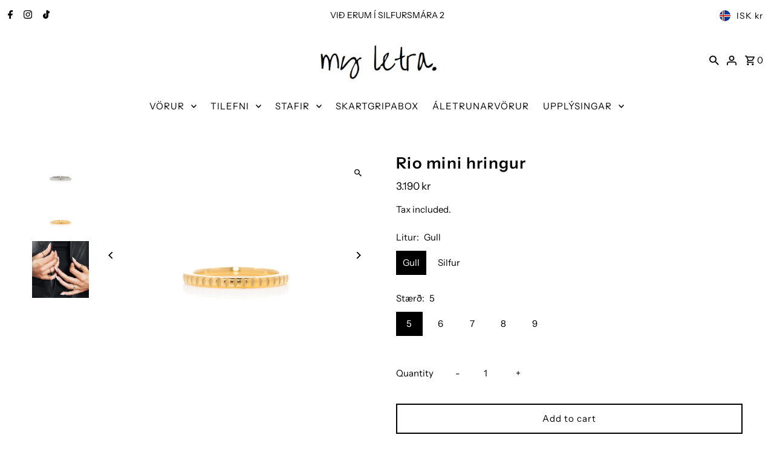

--- FILE ---
content_type: text/html; charset=utf-8
request_url: https://www.myletra.is/products/rio-mini-hringur
body_size: 38853
content:
<!DOCTYPE html>
<html class="no-js" lang="en">
<head>
  <meta charset="utf-8" />
  <meta name="viewport" content="width=device-width,initial-scale=1,minimum-scale=1">

  <!-- Establish early connection to external domains -->
  <link rel="preconnect" href="https://cdn.shopify.com" crossorigin>
  <link rel="preconnect" href="https://fonts.shopify.com" crossorigin>
  <link rel="preconnect" href="https://monorail-edge.shopifysvc.com">
  <link rel="preconnect" href="//ajax.googleapis.com" crossorigin /><!-- Preload onDomain stylesheets and script libraries -->
  <link rel="preload" href="//www.myletra.is/cdn/shop/t/18/assets/stylesheet.css?v=37341324113050985331696946682" as="style">
  <link rel="preload" as="font" href="//www.myletra.is/cdn/fonts/instrument_sans/instrumentsans_n4.db86542ae5e1596dbdb28c279ae6c2086c4c5bfa.woff2" type="font/woff2" crossorigin>
  <link rel="preload" as="font" href="//www.myletra.is/cdn/fonts/instrument_sans/instrumentsans_n4.db86542ae5e1596dbdb28c279ae6c2086c4c5bfa.woff2" type="font/woff2" crossorigin>
  <link rel="preload" as="font" href="//www.myletra.is/cdn/fonts/instrument_sans/instrumentsans_n6.27dc66245013a6f7f317d383a3cc9a0c347fb42d.woff2" type="font/woff2" crossorigin>
  <link rel="preload" href="//www.myletra.is/cdn/shop/t/18/assets/eventemitter3.min.js?v=27939738353326123541696946682" as="script"><link rel="preload" href="//www.myletra.is/cdn/shop/t/18/assets/vendor-video.js?v=112486824910932804751696946682" as="script"><link rel="preload" href="//www.myletra.is/cdn/shop/t/18/assets/theme.js?v=168596443933187721391762703419" as="script">

  <link rel="shortcut icon" href="//www.myletra.is/cdn/shop/files/my_letra.-6.jpg?crop=center&height=32&v=1697116450&width=32" type="image/png" />
  <link rel="canonical" href="https://www.myletra.is/products/rio-mini-hringur" /><title>Rio mini hringur
 &ndash; my letra.</title>
  <meta name="description" content="Þykkt: 1.9 mm  Áferð: Riffluð Efni: Ryðfrítt stál  Þessi vara er úr samstarfslínu með Agnesi Björgvins." />

  
<meta property="og:image" content="http://www.myletra.is/cdn/shop/files/BV9A7211.jpg?v=1721742587&width=1024">
  <meta property="og:image:secure_url" content="https://www.myletra.is/cdn/shop/files/BV9A7211.jpg?v=1721742587&width=1024">
  <meta property="og:image:width" content="3595">
  <meta property="og:image:height" content="2568">
<meta property="og:site_name" content="my letra.">



  <meta name="twitter:card" content="summary">


  <meta name="twitter:site" content="@">



  <meta name="twitter:title" content="Rio mini hringur">
  <meta name="twitter:description" content="Þykkt: 1.9 mm 
Áferð: Riffluð
Efni: Ryðfrítt stál 
Þessi vara er úr samstarfslínu með Agnesi Björgvins.">
  <meta name="twitter:image" content="https://www.myletra.is/cdn/shop/files/BV9A7211.jpg?v=1721742587&width=1024">
  <meta name="twitter:image:width" content="480">
  <meta name="twitter:image:height" content="480">


  
  <script type="application/ld+json">
   {
     "@context": "https://schema.org",
     "@type": "Product",
     "id": "rio-mini-hringur",
     "url": "//products/rio-mini-hringur",
     "image": "//www.myletra.is/cdn/shop/files/BV9A7211.jpg?v=1721742587&width=1024",
     "name": "Rio mini hringur",
     "brand": {
        "@type": "Brand",
        "name": "my letra."
      },
     "description": "Þykkt: 1.9 mm 
Áferð: Riffluð
Efni: Ryðfrítt stál 
Þessi vara er úr samstarfslínu með Agnesi Björgvins.","sku": "42221553778879","offers": [
       
       {
         "@type": "Offer",
         "price": "3,190",
         "priceCurrency": "ISK",
         "availability" : "http://schema.org/InStock",
         "priceValidUntil": "2030-01-01",
         "url": "/products/rio-mini-hringur"
       },
       
       {
         "@type": "Offer",
         "price": "3,190",
         "priceCurrency": "ISK",
         "availability" : "http://schema.org/InStock",
         "priceValidUntil": "2030-01-01",
         "url": "/products/rio-mini-hringur"
       },
       
       {
         "@type": "Offer",
         "price": "3,190",
         "priceCurrency": "ISK",
         "availability" : "http://schema.org/InStock",
         "priceValidUntil": "2030-01-01",
         "url": "/products/rio-mini-hringur"
       },
       
       {
         "@type": "Offer",
         "price": "3,190",
         "priceCurrency": "ISK",
         "availability" : "http://schema.org/InStock",
         "priceValidUntil": "2030-01-01",
         "url": "/products/rio-mini-hringur"
       },
       
       {
         "@type": "Offer",
         "price": "3,190",
         "priceCurrency": "ISK",
         "availability" : "http://schema.org/InStock",
         "priceValidUntil": "2030-01-01",
         "url": "/products/rio-mini-hringur"
       },
       
       {
         "@type": "Offer",
         "price": "3,190",
         "priceCurrency": "ISK",
         "availability" : "http://schema.org/InStock",
         "priceValidUntil": "2030-01-01",
         "url": "/products/rio-mini-hringur"
       },
       
       {
         "@type": "Offer",
         "price": "3,190",
         "priceCurrency": "ISK",
         "availability" : "http://schema.org/InStock",
         "priceValidUntil": "2030-01-01",
         "url": "/products/rio-mini-hringur"
       },
       
       {
         "@type": "Offer",
         "price": "3,190",
         "priceCurrency": "ISK",
         "availability" : "http://schema.org/InStock",
         "priceValidUntil": "2030-01-01",
         "url": "/products/rio-mini-hringur"
       },
       
       {
         "@type": "Offer",
         "price": "3,190",
         "priceCurrency": "ISK",
         "availability" : "http://schema.org/InStock",
         "priceValidUntil": "2030-01-01",
         "url": "/products/rio-mini-hringur"
       },
       
       {
         "@type": "Offer",
         "price": "3,190",
         "priceCurrency": "ISK",
         "availability" : "http://schema.org/InStock",
         "priceValidUntil": "2030-01-01",
         "url": "/products/rio-mini-hringur"
       }
       
    ]}
  </script>


  <style data-shopify>
:root {
    --main-family: "Instrument Sans", sans-serif;
    --main-weight: 400;
    --main-style: normal;
    --nav-family: "Instrument Sans", sans-serif;
    --nav-weight: 400;
    --nav-style: normal;
    --heading-family: "Instrument Sans", sans-serif;
    --heading-weight: 600;
    --heading-style: normal;

    --announcement-size: 14px;
    --font-size: 15px;
    --h1-size: 26px;
    --h2-size: 22px;
    --h3-size: 18px;
    --h4-size: calc(var(--font-size) + 2px);
    --h5-size: calc(var(--font-size) + 1px);
    --nav-size: 15px;
    --border-weight: 3px;
    --top-bar-background: #ffffff;
    --top-bar-color: #000000;
    --top-bar-border: #ffffff;
    --social-links: #000000;
    --header-background: #ffffff;
    --cart-links: #000000;
    --header-float-color: #ffffff;
    --background: #ffffff;
    --heading-color: #000000;
    --hero-color: #ffffff;
    --text-color: #000000;
    --sale-color: #ded2be;
    --dotted-color: #ffffff;
    --button-color: #ffffff;
    --button-text: #000000;
    --button-hover: #ffffff;
    --button-text-hover: #000000;
    --secondary-button-color: #ffffff;
    --secondary-button-text: #000000;
    --navigation: rgba(0,0,0,0);
    --nav-color: #000000;
    --nav-hover-color: #ffffff;
    --nav-hover-link-color: #000000;
    --new-background: #ffffff;
    --new-text: #000000;
    --sale-background: #ffffff;
    --sale-text: #000000;
    --soldout-background: #ffffff;
    --soldout-text: #000000;
    --footer-background: #ffffff;
    --footer-color: #000000;
    --footer-border: #ded2be;
    --error-msg-dark: #e81000;
    --error-msg-light: #ffeae8;
    --success-msg-dark: #007f5f;
    --success-msg-light: #e5fff8;
    --free-shipping-bg: #313131;
    --free-shipping-text: #fff;
    --error-color: #ded2be;
    --error-color-light: #ffffff;
    --keyboard-focus-color: #ded2be;
    --keyboard-focus-border-style: dotted;
    --keyboard-focus-border-weight: 1;
    --icon-border-color: #e6e6e6;
    --thumbnail-slider-outline-color: #666666;
    --price-unit-price-color: #999999;
    --select-arrow-bg: url(//www.myletra.is/cdn/shop/t/18/assets/select-arrow.png?v=112595941721225094991696946682);
    --product-info-align: center;
    --color-filter-size: 18px;
    --color-body-text: var(--text-color);
    --color-body: var(--background);
    --color-bg: var(--background);
    --disabled-text: #808080;
    --section-padding: 55px;
    --button-border-radius: 0px;

    --star-active: rgb(0, 0, 0);
    --star-inactive: rgb(204, 204, 204);

    --section-background: #ffffff;
    --section-overlay-color: 0, 0, 0;
    --section-overlay-opacity: 0;
    --section-button-size: 15px;

    --age-text-color: #262b2c;
    --age-bg-color: #faf4e8;


  }
  @media (max-width: 740px) {
    :root {
      --font-size: calc(15px - (15px * 0.15));
      --nav-size: calc(15px - (15px * 0.15));
      --h1-size: calc(26px - (26px * 0.15));
      --h2-size: calc(22px - (22px * 0.15));
      --h3-size: calc(18px - (18px * 0.15));
    }
  }
</style>


  <link rel="stylesheet" href="//www.myletra.is/cdn/shop/t/18/assets/stylesheet.css?v=37341324113050985331696946682" type="text/css">

  <style>
  @font-face {
  font-family: "Instrument Sans";
  font-weight: 400;
  font-style: normal;
  font-display: swap;
  src: url("//www.myletra.is/cdn/fonts/instrument_sans/instrumentsans_n4.db86542ae5e1596dbdb28c279ae6c2086c4c5bfa.woff2") format("woff2"),
       url("//www.myletra.is/cdn/fonts/instrument_sans/instrumentsans_n4.510f1b081e58d08c30978f465518799851ef6d8b.woff") format("woff");
}

  @font-face {
  font-family: "Instrument Sans";
  font-weight: 400;
  font-style: normal;
  font-display: swap;
  src: url("//www.myletra.is/cdn/fonts/instrument_sans/instrumentsans_n4.db86542ae5e1596dbdb28c279ae6c2086c4c5bfa.woff2") format("woff2"),
       url("//www.myletra.is/cdn/fonts/instrument_sans/instrumentsans_n4.510f1b081e58d08c30978f465518799851ef6d8b.woff") format("woff");
}

  @font-face {
  font-family: "Instrument Sans";
  font-weight: 600;
  font-style: normal;
  font-display: swap;
  src: url("//www.myletra.is/cdn/fonts/instrument_sans/instrumentsans_n6.27dc66245013a6f7f317d383a3cc9a0c347fb42d.woff2") format("woff2"),
       url("//www.myletra.is/cdn/fonts/instrument_sans/instrumentsans_n6.1a71efbeeb140ec495af80aad612ad55e19e6d0e.woff") format("woff");
}

  @font-face {
  font-family: "Instrument Sans";
  font-weight: 700;
  font-style: normal;
  font-display: swap;
  src: url("//www.myletra.is/cdn/fonts/instrument_sans/instrumentsans_n7.e4ad9032e203f9a0977786c356573ced65a7419a.woff2") format("woff2"),
       url("//www.myletra.is/cdn/fonts/instrument_sans/instrumentsans_n7.b9e40f166fb7639074ba34738101a9d2990bb41a.woff") format("woff");
}

  @font-face {
  font-family: "Instrument Sans";
  font-weight: 400;
  font-style: italic;
  font-display: swap;
  src: url("//www.myletra.is/cdn/fonts/instrument_sans/instrumentsans_i4.028d3c3cd8d085648c808ceb20cd2fd1eb3560e5.woff2") format("woff2"),
       url("//www.myletra.is/cdn/fonts/instrument_sans/instrumentsans_i4.7e90d82df8dee29a99237cd19cc529d2206706a2.woff") format("woff");
}

  @font-face {
  font-family: "Instrument Sans";
  font-weight: 700;
  font-style: italic;
  font-display: swap;
  src: url("//www.myletra.is/cdn/fonts/instrument_sans/instrumentsans_i7.d6063bb5d8f9cbf96eace9e8801697c54f363c6a.woff2") format("woff2"),
       url("//www.myletra.is/cdn/fonts/instrument_sans/instrumentsans_i7.ce33afe63f8198a3ac4261b826b560103542cd36.woff") format("woff");
}

  </style>

  <script>window.performance && window.performance.mark && window.performance.mark('shopify.content_for_header.start');</script><meta name="google-site-verification" content="Bynyht0Ws-hT8zCt3AFBToNY1zAFdo9QuVABc4Stj0Q">
<meta id="shopify-digital-wallet" name="shopify-digital-wallet" content="/45839417495/digital_wallets/dialog">
<link rel="alternate" type="application/json+oembed" href="https://www.myletra.is/products/rio-mini-hringur.oembed">
<script async="async" src="/checkouts/internal/preloads.js?locale=en-IS"></script>
<script id="shopify-features" type="application/json">{"accessToken":"8da491894f48083197cd81b37bed0872","betas":["rich-media-storefront-analytics"],"domain":"www.myletra.is","predictiveSearch":true,"shopId":45839417495,"locale":"en"}</script>
<script>var Shopify = Shopify || {};
Shopify.shop = "my-letra-store.myshopify.com";
Shopify.locale = "en";
Shopify.currency = {"active":"ISK","rate":"1.0"};
Shopify.country = "IS";
Shopify.theme = {"name":"Fashionopolism","id":132881154239,"schema_name":"Fashionopolism","schema_version":"9.2.0","theme_store_id":141,"role":"main"};
Shopify.theme.handle = "null";
Shopify.theme.style = {"id":null,"handle":null};
Shopify.cdnHost = "www.myletra.is/cdn";
Shopify.routes = Shopify.routes || {};
Shopify.routes.root = "/";</script>
<script type="module">!function(o){(o.Shopify=o.Shopify||{}).modules=!0}(window);</script>
<script>!function(o){function n(){var o=[];function n(){o.push(Array.prototype.slice.apply(arguments))}return n.q=o,n}var t=o.Shopify=o.Shopify||{};t.loadFeatures=n(),t.autoloadFeatures=n()}(window);</script>
<script id="shop-js-analytics" type="application/json">{"pageType":"product"}</script>
<script defer="defer" async type="module" src="//www.myletra.is/cdn/shopifycloud/shop-js/modules/v2/client.init-shop-cart-sync_CG-L-Qzi.en.esm.js"></script>
<script defer="defer" async type="module" src="//www.myletra.is/cdn/shopifycloud/shop-js/modules/v2/chunk.common_B8yXDTDb.esm.js"></script>
<script type="module">
  await import("//www.myletra.is/cdn/shopifycloud/shop-js/modules/v2/client.init-shop-cart-sync_CG-L-Qzi.en.esm.js");
await import("//www.myletra.is/cdn/shopifycloud/shop-js/modules/v2/chunk.common_B8yXDTDb.esm.js");

  window.Shopify.SignInWithShop?.initShopCartSync?.({"fedCMEnabled":true,"windoidEnabled":true});

</script>
<script>(function() {
  var isLoaded = false;
  function asyncLoad() {
    if (isLoaded) return;
    isLoaded = true;
    var urls = ["https:\/\/tnc-app.herokuapp.com\/get_script\/aa2ebcbcf85311ecb68506a3164f9e05.js?v=2206\u0026shop=my-letra-store.myshopify.com","https:\/\/storage.nfcube.com\/instafeed-38cf52e36dc67028cdf4c16f3d7b4ad6.js?shop=my-letra-store.myshopify.com","https:\/\/assets.getuploadkit.com\/assets\/uploadkit-client.js?shop=my-letra-store.myshopify.com"];
    for (var i = 0; i < urls.length; i++) {
      var s = document.createElement('script');
      s.type = 'text/javascript';
      s.async = true;
      s.src = urls[i];
      var x = document.getElementsByTagName('script')[0];
      x.parentNode.insertBefore(s, x);
    }
  };
  if(window.attachEvent) {
    window.attachEvent('onload', asyncLoad);
  } else {
    window.addEventListener('load', asyncLoad, false);
  }
})();</script>
<script id="__st">var __st={"a":45839417495,"offset":0,"reqid":"ad3e356e-a1ae-4f0e-9448-da402094ac77-1768028794","pageurl":"www.myletra.is\/products\/rio-mini-hringur","u":"2681b0ea845d","p":"product","rtyp":"product","rid":7444372816063};</script>
<script>window.ShopifyPaypalV4VisibilityTracking = true;</script>
<script id="captcha-bootstrap">!function(){'use strict';const t='contact',e='account',n='new_comment',o=[[t,t],['blogs',n],['comments',n],[t,'customer']],c=[[e,'customer_login'],[e,'guest_login'],[e,'recover_customer_password'],[e,'create_customer']],r=t=>t.map((([t,e])=>`form[action*='/${t}']:not([data-nocaptcha='true']) input[name='form_type'][value='${e}']`)).join(','),a=t=>()=>t?[...document.querySelectorAll(t)].map((t=>t.form)):[];function s(){const t=[...o],e=r(t);return a(e)}const i='password',u='form_key',d=['recaptcha-v3-token','g-recaptcha-response','h-captcha-response',i],f=()=>{try{return window.sessionStorage}catch{return}},m='__shopify_v',_=t=>t.elements[u];function p(t,e,n=!1){try{const o=window.sessionStorage,c=JSON.parse(o.getItem(e)),{data:r}=function(t){const{data:e,action:n}=t;return t[m]||n?{data:e,action:n}:{data:t,action:n}}(c);for(const[e,n]of Object.entries(r))t.elements[e]&&(t.elements[e].value=n);n&&o.removeItem(e)}catch(o){console.error('form repopulation failed',{error:o})}}const l='form_type',E='cptcha';function T(t){t.dataset[E]=!0}const w=window,h=w.document,L='Shopify',v='ce_forms',y='captcha';let A=!1;((t,e)=>{const n=(g='f06e6c50-85a8-45c8-87d0-21a2b65856fe',I='https://cdn.shopify.com/shopifycloud/storefront-forms-hcaptcha/ce_storefront_forms_captcha_hcaptcha.v1.5.2.iife.js',D={infoText:'Protected by hCaptcha',privacyText:'Privacy',termsText:'Terms'},(t,e,n)=>{const o=w[L][v],c=o.bindForm;if(c)return c(t,g,e,D).then(n);var r;o.q.push([[t,g,e,D],n]),r=I,A||(h.body.append(Object.assign(h.createElement('script'),{id:'captcha-provider',async:!0,src:r})),A=!0)});var g,I,D;w[L]=w[L]||{},w[L][v]=w[L][v]||{},w[L][v].q=[],w[L][y]=w[L][y]||{},w[L][y].protect=function(t,e){n(t,void 0,e),T(t)},Object.freeze(w[L][y]),function(t,e,n,w,h,L){const[v,y,A,g]=function(t,e,n){const i=e?o:[],u=t?c:[],d=[...i,...u],f=r(d),m=r(i),_=r(d.filter((([t,e])=>n.includes(e))));return[a(f),a(m),a(_),s()]}(w,h,L),I=t=>{const e=t.target;return e instanceof HTMLFormElement?e:e&&e.form},D=t=>v().includes(t);t.addEventListener('submit',(t=>{const e=I(t);if(!e)return;const n=D(e)&&!e.dataset.hcaptchaBound&&!e.dataset.recaptchaBound,o=_(e),c=g().includes(e)&&(!o||!o.value);(n||c)&&t.preventDefault(),c&&!n&&(function(t){try{if(!f())return;!function(t){const e=f();if(!e)return;const n=_(t);if(!n)return;const o=n.value;o&&e.removeItem(o)}(t);const e=Array.from(Array(32),(()=>Math.random().toString(36)[2])).join('');!function(t,e){_(t)||t.append(Object.assign(document.createElement('input'),{type:'hidden',name:u})),t.elements[u].value=e}(t,e),function(t,e){const n=f();if(!n)return;const o=[...t.querySelectorAll(`input[type='${i}']`)].map((({name:t})=>t)),c=[...d,...o],r={};for(const[a,s]of new FormData(t).entries())c.includes(a)||(r[a]=s);n.setItem(e,JSON.stringify({[m]:1,action:t.action,data:r}))}(t,e)}catch(e){console.error('failed to persist form',e)}}(e),e.submit())}));const S=(t,e)=>{t&&!t.dataset[E]&&(n(t,e.some((e=>e===t))),T(t))};for(const o of['focusin','change'])t.addEventListener(o,(t=>{const e=I(t);D(e)&&S(e,y())}));const B=e.get('form_key'),M=e.get(l),P=B&&M;t.addEventListener('DOMContentLoaded',(()=>{const t=y();if(P)for(const e of t)e.elements[l].value===M&&p(e,B);[...new Set([...A(),...v().filter((t=>'true'===t.dataset.shopifyCaptcha))])].forEach((e=>S(e,t)))}))}(h,new URLSearchParams(w.location.search),n,t,e,['guest_login'])})(!0,!0)}();</script>
<script integrity="sha256-4kQ18oKyAcykRKYeNunJcIwy7WH5gtpwJnB7kiuLZ1E=" data-source-attribution="shopify.loadfeatures" defer="defer" src="//www.myletra.is/cdn/shopifycloud/storefront/assets/storefront/load_feature-a0a9edcb.js" crossorigin="anonymous"></script>
<script data-source-attribution="shopify.dynamic_checkout.dynamic.init">var Shopify=Shopify||{};Shopify.PaymentButton=Shopify.PaymentButton||{isStorefrontPortableWallets:!0,init:function(){window.Shopify.PaymentButton.init=function(){};var t=document.createElement("script");t.src="https://www.myletra.is/cdn/shopifycloud/portable-wallets/latest/portable-wallets.en.js",t.type="module",document.head.appendChild(t)}};
</script>
<script data-source-attribution="shopify.dynamic_checkout.buyer_consent">
  function portableWalletsHideBuyerConsent(e){var t=document.getElementById("shopify-buyer-consent"),n=document.getElementById("shopify-subscription-policy-button");t&&n&&(t.classList.add("hidden"),t.setAttribute("aria-hidden","true"),n.removeEventListener("click",e))}function portableWalletsShowBuyerConsent(e){var t=document.getElementById("shopify-buyer-consent"),n=document.getElementById("shopify-subscription-policy-button");t&&n&&(t.classList.remove("hidden"),t.removeAttribute("aria-hidden"),n.addEventListener("click",e))}window.Shopify?.PaymentButton&&(window.Shopify.PaymentButton.hideBuyerConsent=portableWalletsHideBuyerConsent,window.Shopify.PaymentButton.showBuyerConsent=portableWalletsShowBuyerConsent);
</script>
<script>
  function portableWalletsCleanup(e){e&&e.src&&console.error("Failed to load portable wallets script "+e.src);var t=document.querySelectorAll("shopify-accelerated-checkout .shopify-payment-button__skeleton, shopify-accelerated-checkout-cart .wallet-cart-button__skeleton"),e=document.getElementById("shopify-buyer-consent");for(let e=0;e<t.length;e++)t[e].remove();e&&e.remove()}function portableWalletsNotLoadedAsModule(e){e instanceof ErrorEvent&&"string"==typeof e.message&&e.message.includes("import.meta")&&"string"==typeof e.filename&&e.filename.includes("portable-wallets")&&(window.removeEventListener("error",portableWalletsNotLoadedAsModule),window.Shopify.PaymentButton.failedToLoad=e,"loading"===document.readyState?document.addEventListener("DOMContentLoaded",window.Shopify.PaymentButton.init):window.Shopify.PaymentButton.init())}window.addEventListener("error",portableWalletsNotLoadedAsModule);
</script>

<script type="module" src="https://www.myletra.is/cdn/shopifycloud/portable-wallets/latest/portable-wallets.en.js" onError="portableWalletsCleanup(this)" crossorigin="anonymous"></script>
<script nomodule>
  document.addEventListener("DOMContentLoaded", portableWalletsCleanup);
</script>

<script id='scb4127' type='text/javascript' async='' src='https://www.myletra.is/cdn/shopifycloud/privacy-banner/storefront-banner.js'></script><link id="shopify-accelerated-checkout-styles" rel="stylesheet" media="screen" href="https://www.myletra.is/cdn/shopifycloud/portable-wallets/latest/accelerated-checkout-backwards-compat.css" crossorigin="anonymous">
<style id="shopify-accelerated-checkout-cart">
        #shopify-buyer-consent {
  margin-top: 1em;
  display: inline-block;
  width: 100%;
}

#shopify-buyer-consent.hidden {
  display: none;
}

#shopify-subscription-policy-button {
  background: none;
  border: none;
  padding: 0;
  text-decoration: underline;
  font-size: inherit;
  cursor: pointer;
}

#shopify-subscription-policy-button::before {
  box-shadow: none;
}

      </style>

<script>window.performance && window.performance.mark && window.performance.mark('shopify.content_for_header.end');</script>

<!-- BEGIN app block: shopify://apps/tnc-terms-checkbox/blocks/app-embed/2b45c8fb-5ee2-4392-8a72-b663da1d38ad -->
<script async src="https://app.tncapp.com/get_script/?shop_url=my-letra-store.myshopify.com"></script>


<!-- END app block --><script src="https://cdn.shopify.com/extensions/019b7cd0-6587-73c3-9937-bcc2249fa2c4/lb-upsell-227/assets/lb-selleasy.js" type="text/javascript" defer="defer"></script>
<script src="https://cdn.shopify.com/extensions/019ab6e9-5f19-7fd9-b7cd-4b9160b381fa/smp-44/assets/back_in_stock.js" type="text/javascript" defer="defer"></script>
<script src="https://cdn.shopify.com/extensions/019b6ec2-7a43-747b-a1dc-8cc7f4de75fa/dealeasy-201/assets/lb-dealeasy.js" type="text/javascript" defer="defer"></script>
<script src="https://cdn.shopify.com/extensions/019b92df-1966-750c-943d-a8ced4b05ac2/option-cli3-369/assets/gpomain.js" type="text/javascript" defer="defer"></script>
<link href="https://monorail-edge.shopifysvc.com" rel="dns-prefetch">
<script>(function(){if ("sendBeacon" in navigator && "performance" in window) {try {var session_token_from_headers = performance.getEntriesByType('navigation')[0].serverTiming.find(x => x.name == '_s').description;} catch {var session_token_from_headers = undefined;}var session_cookie_matches = document.cookie.match(/_shopify_s=([^;]*)/);var session_token_from_cookie = session_cookie_matches && session_cookie_matches.length === 2 ? session_cookie_matches[1] : "";var session_token = session_token_from_headers || session_token_from_cookie || "";function handle_abandonment_event(e) {var entries = performance.getEntries().filter(function(entry) {return /monorail-edge.shopifysvc.com/.test(entry.name);});if (!window.abandonment_tracked && entries.length === 0) {window.abandonment_tracked = true;var currentMs = Date.now();var navigation_start = performance.timing.navigationStart;var payload = {shop_id: 45839417495,url: window.location.href,navigation_start,duration: currentMs - navigation_start,session_token,page_type: "product"};window.navigator.sendBeacon("https://monorail-edge.shopifysvc.com/v1/produce", JSON.stringify({schema_id: "online_store_buyer_site_abandonment/1.1",payload: payload,metadata: {event_created_at_ms: currentMs,event_sent_at_ms: currentMs}}));}}window.addEventListener('pagehide', handle_abandonment_event);}}());</script>
<script id="web-pixels-manager-setup">(function e(e,d,r,n,o){if(void 0===o&&(o={}),!Boolean(null===(a=null===(i=window.Shopify)||void 0===i?void 0:i.analytics)||void 0===a?void 0:a.replayQueue)){var i,a;window.Shopify=window.Shopify||{};var t=window.Shopify;t.analytics=t.analytics||{};var s=t.analytics;s.replayQueue=[],s.publish=function(e,d,r){return s.replayQueue.push([e,d,r]),!0};try{self.performance.mark("wpm:start")}catch(e){}var l=function(){var e={modern:/Edge?\/(1{2}[4-9]|1[2-9]\d|[2-9]\d{2}|\d{4,})\.\d+(\.\d+|)|Firefox\/(1{2}[4-9]|1[2-9]\d|[2-9]\d{2}|\d{4,})\.\d+(\.\d+|)|Chrom(ium|e)\/(9{2}|\d{3,})\.\d+(\.\d+|)|(Maci|X1{2}).+ Version\/(15\.\d+|(1[6-9]|[2-9]\d|\d{3,})\.\d+)([,.]\d+|)( \(\w+\)|)( Mobile\/\w+|) Safari\/|Chrome.+OPR\/(9{2}|\d{3,})\.\d+\.\d+|(CPU[ +]OS|iPhone[ +]OS|CPU[ +]iPhone|CPU IPhone OS|CPU iPad OS)[ +]+(15[._]\d+|(1[6-9]|[2-9]\d|\d{3,})[._]\d+)([._]\d+|)|Android:?[ /-](13[3-9]|1[4-9]\d|[2-9]\d{2}|\d{4,})(\.\d+|)(\.\d+|)|Android.+Firefox\/(13[5-9]|1[4-9]\d|[2-9]\d{2}|\d{4,})\.\d+(\.\d+|)|Android.+Chrom(ium|e)\/(13[3-9]|1[4-9]\d|[2-9]\d{2}|\d{4,})\.\d+(\.\d+|)|SamsungBrowser\/([2-9]\d|\d{3,})\.\d+/,legacy:/Edge?\/(1[6-9]|[2-9]\d|\d{3,})\.\d+(\.\d+|)|Firefox\/(5[4-9]|[6-9]\d|\d{3,})\.\d+(\.\d+|)|Chrom(ium|e)\/(5[1-9]|[6-9]\d|\d{3,})\.\d+(\.\d+|)([\d.]+$|.*Safari\/(?![\d.]+ Edge\/[\d.]+$))|(Maci|X1{2}).+ Version\/(10\.\d+|(1[1-9]|[2-9]\d|\d{3,})\.\d+)([,.]\d+|)( \(\w+\)|)( Mobile\/\w+|) Safari\/|Chrome.+OPR\/(3[89]|[4-9]\d|\d{3,})\.\d+\.\d+|(CPU[ +]OS|iPhone[ +]OS|CPU[ +]iPhone|CPU IPhone OS|CPU iPad OS)[ +]+(10[._]\d+|(1[1-9]|[2-9]\d|\d{3,})[._]\d+)([._]\d+|)|Android:?[ /-](13[3-9]|1[4-9]\d|[2-9]\d{2}|\d{4,})(\.\d+|)(\.\d+|)|Mobile Safari.+OPR\/([89]\d|\d{3,})\.\d+\.\d+|Android.+Firefox\/(13[5-9]|1[4-9]\d|[2-9]\d{2}|\d{4,})\.\d+(\.\d+|)|Android.+Chrom(ium|e)\/(13[3-9]|1[4-9]\d|[2-9]\d{2}|\d{4,})\.\d+(\.\d+|)|Android.+(UC? ?Browser|UCWEB|U3)[ /]?(15\.([5-9]|\d{2,})|(1[6-9]|[2-9]\d|\d{3,})\.\d+)\.\d+|SamsungBrowser\/(5\.\d+|([6-9]|\d{2,})\.\d+)|Android.+MQ{2}Browser\/(14(\.(9|\d{2,})|)|(1[5-9]|[2-9]\d|\d{3,})(\.\d+|))(\.\d+|)|K[Aa][Ii]OS\/(3\.\d+|([4-9]|\d{2,})\.\d+)(\.\d+|)/},d=e.modern,r=e.legacy,n=navigator.userAgent;return n.match(d)?"modern":n.match(r)?"legacy":"unknown"}(),u="modern"===l?"modern":"legacy",c=(null!=n?n:{modern:"",legacy:""})[u],f=function(e){return[e.baseUrl,"/wpm","/b",e.hashVersion,"modern"===e.buildTarget?"m":"l",".js"].join("")}({baseUrl:d,hashVersion:r,buildTarget:u}),m=function(e){var d=e.version,r=e.bundleTarget,n=e.surface,o=e.pageUrl,i=e.monorailEndpoint;return{emit:function(e){var a=e.status,t=e.errorMsg,s=(new Date).getTime(),l=JSON.stringify({metadata:{event_sent_at_ms:s},events:[{schema_id:"web_pixels_manager_load/3.1",payload:{version:d,bundle_target:r,page_url:o,status:a,surface:n,error_msg:t},metadata:{event_created_at_ms:s}}]});if(!i)return console&&console.warn&&console.warn("[Web Pixels Manager] No Monorail endpoint provided, skipping logging."),!1;try{return self.navigator.sendBeacon.bind(self.navigator)(i,l)}catch(e){}var u=new XMLHttpRequest;try{return u.open("POST",i,!0),u.setRequestHeader("Content-Type","text/plain"),u.send(l),!0}catch(e){return console&&console.warn&&console.warn("[Web Pixels Manager] Got an unhandled error while logging to Monorail."),!1}}}}({version:r,bundleTarget:l,surface:e.surface,pageUrl:self.location.href,monorailEndpoint:e.monorailEndpoint});try{o.browserTarget=l,function(e){var d=e.src,r=e.async,n=void 0===r||r,o=e.onload,i=e.onerror,a=e.sri,t=e.scriptDataAttributes,s=void 0===t?{}:t,l=document.createElement("script"),u=document.querySelector("head"),c=document.querySelector("body");if(l.async=n,l.src=d,a&&(l.integrity=a,l.crossOrigin="anonymous"),s)for(var f in s)if(Object.prototype.hasOwnProperty.call(s,f))try{l.dataset[f]=s[f]}catch(e){}if(o&&l.addEventListener("load",o),i&&l.addEventListener("error",i),u)u.appendChild(l);else{if(!c)throw new Error("Did not find a head or body element to append the script");c.appendChild(l)}}({src:f,async:!0,onload:function(){if(!function(){var e,d;return Boolean(null===(d=null===(e=window.Shopify)||void 0===e?void 0:e.analytics)||void 0===d?void 0:d.initialized)}()){var d=window.webPixelsManager.init(e)||void 0;if(d){var r=window.Shopify.analytics;r.replayQueue.forEach((function(e){var r=e[0],n=e[1],o=e[2];d.publishCustomEvent(r,n,o)})),r.replayQueue=[],r.publish=d.publishCustomEvent,r.visitor=d.visitor,r.initialized=!0}}},onerror:function(){return m.emit({status:"failed",errorMsg:"".concat(f," has failed to load")})},sri:function(e){var d=/^sha384-[A-Za-z0-9+/=]+$/;return"string"==typeof e&&d.test(e)}(c)?c:"",scriptDataAttributes:o}),m.emit({status:"loading"})}catch(e){m.emit({status:"failed",errorMsg:(null==e?void 0:e.message)||"Unknown error"})}}})({shopId: 45839417495,storefrontBaseUrl: "https://www.myletra.is",extensionsBaseUrl: "https://extensions.shopifycdn.com/cdn/shopifycloud/web-pixels-manager",monorailEndpoint: "https://monorail-edge.shopifysvc.com/unstable/produce_batch",surface: "storefront-renderer",enabledBetaFlags: ["2dca8a86","a0d5f9d2"],webPixelsConfigList: [{"id":"1650131135","configuration":"{\"config\":\"{\\\"google_tag_ids\\\":[\\\"AW-780598469\\\"],\\\"target_country\\\":\\\"ZZ\\\",\\\"gtag_events\\\":[{\\\"type\\\":\\\"search\\\",\\\"action_label\\\":\\\"AW-780598469\\\/bLwECLG18tIbEMX5m_QC\\\"},{\\\"type\\\":\\\"begin_checkout\\\",\\\"action_label\\\":\\\"AW-780598469\\\/daMjCKW18tIbEMX5m_QC\\\"},{\\\"type\\\":\\\"view_item\\\",\\\"action_label\\\":\\\"AW-780598469\\\/wEJ7CK618tIbEMX5m_QC\\\"},{\\\"type\\\":\\\"purchase\\\",\\\"action_label\\\":\\\"AW-780598469\\\/EepNCKK18tIbEMX5m_QC\\\"},{\\\"type\\\":\\\"page_view\\\",\\\"action_label\\\":\\\"AW-780598469\\\/w4jdCKu18tIbEMX5m_QC\\\"},{\\\"type\\\":\\\"add_payment_info\\\",\\\"action_label\\\":\\\"AW-780598469\\\/D9n5CLS18tIbEMX5m_QC\\\"},{\\\"type\\\":\\\"add_to_cart\\\",\\\"action_label\\\":\\\"AW-780598469\\\/sDXRCKi18tIbEMX5m_QC\\\"}],\\\"enable_monitoring_mode\\\":false}\"}","eventPayloadVersion":"v1","runtimeContext":"OPEN","scriptVersion":"b2a88bafab3e21179ed38636efcd8a93","type":"APP","apiClientId":1780363,"privacyPurposes":[],"dataSharingAdjustments":{"protectedCustomerApprovalScopes":["read_customer_address","read_customer_email","read_customer_name","read_customer_personal_data","read_customer_phone"]}},{"id":"626589887","configuration":"{\"accountID\":\"selleasy-metrics-track\"}","eventPayloadVersion":"v1","runtimeContext":"STRICT","scriptVersion":"5aac1f99a8ca74af74cea751ede503d2","type":"APP","apiClientId":5519923,"privacyPurposes":[],"dataSharingAdjustments":{"protectedCustomerApprovalScopes":["read_customer_email","read_customer_name","read_customer_personal_data"]}},{"id":"116293823","configuration":"{\"pixel_id\":\"466912244363991\",\"pixel_type\":\"facebook_pixel\",\"metaapp_system_user_token\":\"-\"}","eventPayloadVersion":"v1","runtimeContext":"OPEN","scriptVersion":"ca16bc87fe92b6042fbaa3acc2fbdaa6","type":"APP","apiClientId":2329312,"privacyPurposes":["ANALYTICS","MARKETING","SALE_OF_DATA"],"dataSharingAdjustments":{"protectedCustomerApprovalScopes":["read_customer_address","read_customer_email","read_customer_name","read_customer_personal_data","read_customer_phone"]}},{"id":"shopify-app-pixel","configuration":"{}","eventPayloadVersion":"v1","runtimeContext":"STRICT","scriptVersion":"0450","apiClientId":"shopify-pixel","type":"APP","privacyPurposes":["ANALYTICS","MARKETING"]},{"id":"shopify-custom-pixel","eventPayloadVersion":"v1","runtimeContext":"LAX","scriptVersion":"0450","apiClientId":"shopify-pixel","type":"CUSTOM","privacyPurposes":["ANALYTICS","MARKETING"]}],isMerchantRequest: false,initData: {"shop":{"name":"my letra.","paymentSettings":{"currencyCode":"ISK"},"myshopifyDomain":"my-letra-store.myshopify.com","countryCode":"IS","storefrontUrl":"https:\/\/www.myletra.is"},"customer":null,"cart":null,"checkout":null,"productVariants":[{"price":{"amount":3190.0,"currencyCode":"ISK"},"product":{"title":"Rio mini hringur","vendor":"my letra.","id":"7444372816063","untranslatedTitle":"Rio mini hringur","url":"\/products\/rio-mini-hringur","type":""},"id":"42221553778879","image":{"src":"\/\/www.myletra.is\/cdn\/shop\/files\/BV9A7216.jpg?v=1721742587"},"sku":null,"title":"Gull \/ 5","untranslatedTitle":"Gull \/ 5"},{"price":{"amount":3190.0,"currencyCode":"ISK"},"product":{"title":"Rio mini hringur","vendor":"my letra.","id":"7444372816063","untranslatedTitle":"Rio mini hringur","url":"\/products\/rio-mini-hringur","type":""},"id":"42221553811647","image":{"src":"\/\/www.myletra.is\/cdn\/shop\/files\/BV9A7216.jpg?v=1721742587"},"sku":null,"title":"Gull \/ 6","untranslatedTitle":"Gull \/ 6"},{"price":{"amount":3190.0,"currencyCode":"ISK"},"product":{"title":"Rio mini hringur","vendor":"my letra.","id":"7444372816063","untranslatedTitle":"Rio mini hringur","url":"\/products\/rio-mini-hringur","type":""},"id":"42221553844415","image":{"src":"\/\/www.myletra.is\/cdn\/shop\/files\/BV9A7216.jpg?v=1721742587"},"sku":null,"title":"Gull \/ 7","untranslatedTitle":"Gull \/ 7"},{"price":{"amount":3190.0,"currencyCode":"ISK"},"product":{"title":"Rio mini hringur","vendor":"my letra.","id":"7444372816063","untranslatedTitle":"Rio mini hringur","url":"\/products\/rio-mini-hringur","type":""},"id":"42221553877183","image":{"src":"\/\/www.myletra.is\/cdn\/shop\/files\/BV9A7216.jpg?v=1721742587"},"sku":null,"title":"Gull \/ 8","untranslatedTitle":"Gull \/ 8"},{"price":{"amount":3190.0,"currencyCode":"ISK"},"product":{"title":"Rio mini hringur","vendor":"my letra.","id":"7444372816063","untranslatedTitle":"Rio mini hringur","url":"\/products\/rio-mini-hringur","type":""},"id":"42221553909951","image":{"src":"\/\/www.myletra.is\/cdn\/shop\/files\/BV9A7216.jpg?v=1721742587"},"sku":null,"title":"Gull \/ 9","untranslatedTitle":"Gull \/ 9"},{"price":{"amount":3190.0,"currencyCode":"ISK"},"product":{"title":"Rio mini hringur","vendor":"my letra.","id":"7444372816063","untranslatedTitle":"Rio mini hringur","url":"\/products\/rio-mini-hringur","type":""},"id":"42221553942719","image":{"src":"\/\/www.myletra.is\/cdn\/shop\/files\/BV9A7211.jpg?v=1721742587"},"sku":null,"title":"Silfur \/ 5","untranslatedTitle":"Silfur \/ 5"},{"price":{"amount":3190.0,"currencyCode":"ISK"},"product":{"title":"Rio mini hringur","vendor":"my letra.","id":"7444372816063","untranslatedTitle":"Rio mini hringur","url":"\/products\/rio-mini-hringur","type":""},"id":"42221553975487","image":{"src":"\/\/www.myletra.is\/cdn\/shop\/files\/BV9A7211.jpg?v=1721742587"},"sku":null,"title":"Silfur \/ 6","untranslatedTitle":"Silfur \/ 6"},{"price":{"amount":3190.0,"currencyCode":"ISK"},"product":{"title":"Rio mini hringur","vendor":"my letra.","id":"7444372816063","untranslatedTitle":"Rio mini hringur","url":"\/products\/rio-mini-hringur","type":""},"id":"42221554008255","image":{"src":"\/\/www.myletra.is\/cdn\/shop\/files\/BV9A7211.jpg?v=1721742587"},"sku":null,"title":"Silfur \/ 7","untranslatedTitle":"Silfur \/ 7"},{"price":{"amount":3190.0,"currencyCode":"ISK"},"product":{"title":"Rio mini hringur","vendor":"my letra.","id":"7444372816063","untranslatedTitle":"Rio mini hringur","url":"\/products\/rio-mini-hringur","type":""},"id":"42221554041023","image":{"src":"\/\/www.myletra.is\/cdn\/shop\/files\/BV9A7211.jpg?v=1721742587"},"sku":null,"title":"Silfur \/ 8","untranslatedTitle":"Silfur \/ 8"},{"price":{"amount":3190.0,"currencyCode":"ISK"},"product":{"title":"Rio mini hringur","vendor":"my letra.","id":"7444372816063","untranslatedTitle":"Rio mini hringur","url":"\/products\/rio-mini-hringur","type":""},"id":"42221554073791","image":{"src":"\/\/www.myletra.is\/cdn\/shop\/files\/BV9A7211.jpg?v=1721742587"},"sku":null,"title":"Silfur \/ 9","untranslatedTitle":"Silfur \/ 9"}],"purchasingCompany":null},},"https://www.myletra.is/cdn","7cecd0b6w90c54c6cpe92089d5m57a67346",{"modern":"","legacy":""},{"shopId":"45839417495","storefrontBaseUrl":"https:\/\/www.myletra.is","extensionBaseUrl":"https:\/\/extensions.shopifycdn.com\/cdn\/shopifycloud\/web-pixels-manager","surface":"storefront-renderer","enabledBetaFlags":"[\"2dca8a86\", \"a0d5f9d2\"]","isMerchantRequest":"false","hashVersion":"7cecd0b6w90c54c6cpe92089d5m57a67346","publish":"custom","events":"[[\"page_viewed\",{}],[\"product_viewed\",{\"productVariant\":{\"price\":{\"amount\":3190.0,\"currencyCode\":\"ISK\"},\"product\":{\"title\":\"Rio mini hringur\",\"vendor\":\"my letra.\",\"id\":\"7444372816063\",\"untranslatedTitle\":\"Rio mini hringur\",\"url\":\"\/products\/rio-mini-hringur\",\"type\":\"\"},\"id\":\"42221553778879\",\"image\":{\"src\":\"\/\/www.myletra.is\/cdn\/shop\/files\/BV9A7216.jpg?v=1721742587\"},\"sku\":null,\"title\":\"Gull \/ 5\",\"untranslatedTitle\":\"Gull \/ 5\"}}]]"});</script><script>
  window.ShopifyAnalytics = window.ShopifyAnalytics || {};
  window.ShopifyAnalytics.meta = window.ShopifyAnalytics.meta || {};
  window.ShopifyAnalytics.meta.currency = 'ISK';
  var meta = {"product":{"id":7444372816063,"gid":"gid:\/\/shopify\/Product\/7444372816063","vendor":"my letra.","type":"","handle":"rio-mini-hringur","variants":[{"id":42221553778879,"price":319000,"name":"Rio mini hringur - Gull \/ 5","public_title":"Gull \/ 5","sku":null},{"id":42221553811647,"price":319000,"name":"Rio mini hringur - Gull \/ 6","public_title":"Gull \/ 6","sku":null},{"id":42221553844415,"price":319000,"name":"Rio mini hringur - Gull \/ 7","public_title":"Gull \/ 7","sku":null},{"id":42221553877183,"price":319000,"name":"Rio mini hringur - Gull \/ 8","public_title":"Gull \/ 8","sku":null},{"id":42221553909951,"price":319000,"name":"Rio mini hringur - Gull \/ 9","public_title":"Gull \/ 9","sku":null},{"id":42221553942719,"price":319000,"name":"Rio mini hringur - Silfur \/ 5","public_title":"Silfur \/ 5","sku":null},{"id":42221553975487,"price":319000,"name":"Rio mini hringur - Silfur \/ 6","public_title":"Silfur \/ 6","sku":null},{"id":42221554008255,"price":319000,"name":"Rio mini hringur - Silfur \/ 7","public_title":"Silfur \/ 7","sku":null},{"id":42221554041023,"price":319000,"name":"Rio mini hringur - Silfur \/ 8","public_title":"Silfur \/ 8","sku":null},{"id":42221554073791,"price":319000,"name":"Rio mini hringur - Silfur \/ 9","public_title":"Silfur \/ 9","sku":null}],"remote":false},"page":{"pageType":"product","resourceType":"product","resourceId":7444372816063,"requestId":"ad3e356e-a1ae-4f0e-9448-da402094ac77-1768028794"}};
  for (var attr in meta) {
    window.ShopifyAnalytics.meta[attr] = meta[attr];
  }
</script>
<script class="analytics">
  (function () {
    var customDocumentWrite = function(content) {
      var jquery = null;

      if (window.jQuery) {
        jquery = window.jQuery;
      } else if (window.Checkout && window.Checkout.$) {
        jquery = window.Checkout.$;
      }

      if (jquery) {
        jquery('body').append(content);
      }
    };

    var hasLoggedConversion = function(token) {
      if (token) {
        return document.cookie.indexOf('loggedConversion=' + token) !== -1;
      }
      return false;
    }

    var setCookieIfConversion = function(token) {
      if (token) {
        var twoMonthsFromNow = new Date(Date.now());
        twoMonthsFromNow.setMonth(twoMonthsFromNow.getMonth() + 2);

        document.cookie = 'loggedConversion=' + token + '; expires=' + twoMonthsFromNow;
      }
    }

    var trekkie = window.ShopifyAnalytics.lib = window.trekkie = window.trekkie || [];
    if (trekkie.integrations) {
      return;
    }
    trekkie.methods = [
      'identify',
      'page',
      'ready',
      'track',
      'trackForm',
      'trackLink'
    ];
    trekkie.factory = function(method) {
      return function() {
        var args = Array.prototype.slice.call(arguments);
        args.unshift(method);
        trekkie.push(args);
        return trekkie;
      };
    };
    for (var i = 0; i < trekkie.methods.length; i++) {
      var key = trekkie.methods[i];
      trekkie[key] = trekkie.factory(key);
    }
    trekkie.load = function(config) {
      trekkie.config = config || {};
      trekkie.config.initialDocumentCookie = document.cookie;
      var first = document.getElementsByTagName('script')[0];
      var script = document.createElement('script');
      script.type = 'text/javascript';
      script.onerror = function(e) {
        var scriptFallback = document.createElement('script');
        scriptFallback.type = 'text/javascript';
        scriptFallback.onerror = function(error) {
                var Monorail = {
      produce: function produce(monorailDomain, schemaId, payload) {
        var currentMs = new Date().getTime();
        var event = {
          schema_id: schemaId,
          payload: payload,
          metadata: {
            event_created_at_ms: currentMs,
            event_sent_at_ms: currentMs
          }
        };
        return Monorail.sendRequest("https://" + monorailDomain + "/v1/produce", JSON.stringify(event));
      },
      sendRequest: function sendRequest(endpointUrl, payload) {
        // Try the sendBeacon API
        if (window && window.navigator && typeof window.navigator.sendBeacon === 'function' && typeof window.Blob === 'function' && !Monorail.isIos12()) {
          var blobData = new window.Blob([payload], {
            type: 'text/plain'
          });

          if (window.navigator.sendBeacon(endpointUrl, blobData)) {
            return true;
          } // sendBeacon was not successful

        } // XHR beacon

        var xhr = new XMLHttpRequest();

        try {
          xhr.open('POST', endpointUrl);
          xhr.setRequestHeader('Content-Type', 'text/plain');
          xhr.send(payload);
        } catch (e) {
          console.log(e);
        }

        return false;
      },
      isIos12: function isIos12() {
        return window.navigator.userAgent.lastIndexOf('iPhone; CPU iPhone OS 12_') !== -1 || window.navigator.userAgent.lastIndexOf('iPad; CPU OS 12_') !== -1;
      }
    };
    Monorail.produce('monorail-edge.shopifysvc.com',
      'trekkie_storefront_load_errors/1.1',
      {shop_id: 45839417495,
      theme_id: 132881154239,
      app_name: "storefront",
      context_url: window.location.href,
      source_url: "//www.myletra.is/cdn/s/trekkie.storefront.05c509f133afcfb9f2a8aef7ef881fd109f9b92e.min.js"});

        };
        scriptFallback.async = true;
        scriptFallback.src = '//www.myletra.is/cdn/s/trekkie.storefront.05c509f133afcfb9f2a8aef7ef881fd109f9b92e.min.js';
        first.parentNode.insertBefore(scriptFallback, first);
      };
      script.async = true;
      script.src = '//www.myletra.is/cdn/s/trekkie.storefront.05c509f133afcfb9f2a8aef7ef881fd109f9b92e.min.js';
      first.parentNode.insertBefore(script, first);
    };
    trekkie.load(
      {"Trekkie":{"appName":"storefront","development":false,"defaultAttributes":{"shopId":45839417495,"isMerchantRequest":null,"themeId":132881154239,"themeCityHash":"8764145374534786436","contentLanguage":"en","currency":"ISK","eventMetadataId":"2630ab7e-d563-4d77-b77c-e29afe44711a"},"isServerSideCookieWritingEnabled":true,"monorailRegion":"shop_domain","enabledBetaFlags":["65f19447"]},"Session Attribution":{},"S2S":{"facebookCapiEnabled":true,"source":"trekkie-storefront-renderer","apiClientId":580111}}
    );

    var loaded = false;
    trekkie.ready(function() {
      if (loaded) return;
      loaded = true;

      window.ShopifyAnalytics.lib = window.trekkie;

      var originalDocumentWrite = document.write;
      document.write = customDocumentWrite;
      try { window.ShopifyAnalytics.merchantGoogleAnalytics.call(this); } catch(error) {};
      document.write = originalDocumentWrite;

      window.ShopifyAnalytics.lib.page(null,{"pageType":"product","resourceType":"product","resourceId":7444372816063,"requestId":"ad3e356e-a1ae-4f0e-9448-da402094ac77-1768028794","shopifyEmitted":true});

      var match = window.location.pathname.match(/checkouts\/(.+)\/(thank_you|post_purchase)/)
      var token = match? match[1]: undefined;
      if (!hasLoggedConversion(token)) {
        setCookieIfConversion(token);
        window.ShopifyAnalytics.lib.track("Viewed Product",{"currency":"ISK","variantId":42221553778879,"productId":7444372816063,"productGid":"gid:\/\/shopify\/Product\/7444372816063","name":"Rio mini hringur - Gull \/ 5","price":"3190","sku":null,"brand":"my letra.","variant":"Gull \/ 5","category":"","nonInteraction":true,"remote":false},undefined,undefined,{"shopifyEmitted":true});
      window.ShopifyAnalytics.lib.track("monorail:\/\/trekkie_storefront_viewed_product\/1.1",{"currency":"ISK","variantId":42221553778879,"productId":7444372816063,"productGid":"gid:\/\/shopify\/Product\/7444372816063","name":"Rio mini hringur - Gull \/ 5","price":"3190","sku":null,"brand":"my letra.","variant":"Gull \/ 5","category":"","nonInteraction":true,"remote":false,"referer":"https:\/\/www.myletra.is\/products\/rio-mini-hringur"});
      }
    });


        var eventsListenerScript = document.createElement('script');
        eventsListenerScript.async = true;
        eventsListenerScript.src = "//www.myletra.is/cdn/shopifycloud/storefront/assets/shop_events_listener-3da45d37.js";
        document.getElementsByTagName('head')[0].appendChild(eventsListenerScript);

})();</script>
<script
  defer
  src="https://www.myletra.is/cdn/shopifycloud/perf-kit/shopify-perf-kit-3.0.3.min.js"
  data-application="storefront-renderer"
  data-shop-id="45839417495"
  data-render-region="gcp-us-central1"
  data-page-type="product"
  data-theme-instance-id="132881154239"
  data-theme-name="Fashionopolism"
  data-theme-version="9.2.0"
  data-monorail-region="shop_domain"
  data-resource-timing-sampling-rate="10"
  data-shs="true"
  data-shs-beacon="true"
  data-shs-export-with-fetch="true"
  data-shs-logs-sample-rate="1"
  data-shs-beacon-endpoint="https://www.myletra.is/api/collect"
></script>
</head>
<body class="gridlock template-product product theme-features__product-variants--swatches theme-features__section-title-border--none theme-features__details-align--center theme-features__image-hover-transition--true theme-features__ghost-buttons--true js-slideout-toggle-wrapper js-modal-toggle-wrapper" data-quick-add-enabled="true">
  
  <div class="js-slideout-overlay site-overlay"></div>
  <div class="js-modal-overlay site-overlay"></div>


  <aside class="slideout slideout__drawer-left" data-wau-slideout="mobile-navigation" id="slideout-mobile-navigation">
    <div id="shopify-section-mobile-navigation" class="shopify-section"><nav class="mobile-menu" role="navigation" data-section-id="mobile-navigation" data-section-type="mobile-navigation">
  <div class="slideout__trigger--close">
    <button class="slideout__trigger-mobile-menu js-slideout-close" data-slideout-direction="left" aria-label="Close navigation" tabindex="0" type="button" name="button">
      <div class="icn-close"></div>
    </button>
  </div>
  
    
<div class="mobile-menu__block mobile-menu__featured-image" >
              
                


<div class="box-ratio " style="padding-bottom: 56.25%;">
  <img src="//www.myletra.is/cdn/shop/files/my_letra.-5_04c21447-ec6f-49fb-833f-7b15f8f38a01.png?v=1696429532&amp;width=1200" alt="" srcset="//www.myletra.is/cdn/shop/files/my_letra.-5_04c21447-ec6f-49fb-833f-7b15f8f38a01.png?v=1696429532&amp;width=200 200w, //www.myletra.is/cdn/shop/files/my_letra.-5_04c21447-ec6f-49fb-833f-7b15f8f38a01.png?v=1696429532&amp;width=300 300w, //www.myletra.is/cdn/shop/files/my_letra.-5_04c21447-ec6f-49fb-833f-7b15f8f38a01.png?v=1696429532&amp;width=400 400w, //www.myletra.is/cdn/shop/files/my_letra.-5_04c21447-ec6f-49fb-833f-7b15f8f38a01.png?v=1696429532&amp;width=500 500w, //www.myletra.is/cdn/shop/files/my_letra.-5_04c21447-ec6f-49fb-833f-7b15f8f38a01.png?v=1696429532&amp;width=600 600w, //www.myletra.is/cdn/shop/files/my_letra.-5_04c21447-ec6f-49fb-833f-7b15f8f38a01.png?v=1696429532&amp;width=700 700w, //www.myletra.is/cdn/shop/files/my_letra.-5_04c21447-ec6f-49fb-833f-7b15f8f38a01.png?v=1696429532&amp;width=800 800w, //www.myletra.is/cdn/shop/files/my_letra.-5_04c21447-ec6f-49fb-833f-7b15f8f38a01.png?v=1696429532&amp;width=1000 1000w, //www.myletra.is/cdn/shop/files/my_letra.-5_04c21447-ec6f-49fb-833f-7b15f8f38a01.png?v=1696429532&amp;width=1200 1200w" width="1200" height="675" loading="lazy" sizes="(min-width: 1601px) 2000px,
  (min-width: 768px) and (max-width: 1600px) 1200px,
  (max-width: 767px) 100vw, 900px">
</div>
<noscript><img src="//www.myletra.is/cdn/shop/files/my_letra.-5_04c21447-ec6f-49fb-833f-7b15f8f38a01.png?v=1696429532&amp;width=1200" srcset="//www.myletra.is/cdn/shop/files/my_letra.-5_04c21447-ec6f-49fb-833f-7b15f8f38a01.png?v=1696429532&amp;width=352 352w, //www.myletra.is/cdn/shop/files/my_letra.-5_04c21447-ec6f-49fb-833f-7b15f8f38a01.png?v=1696429532&amp;width=832 832w, //www.myletra.is/cdn/shop/files/my_letra.-5_04c21447-ec6f-49fb-833f-7b15f8f38a01.png?v=1696429532&amp;width=1200 1200w" width="1200" height="675"></noscript>

              
            </div>
    
    
          <div class="mobile-menu__block mobile-menu__cart-status" >
            <a class="mobile-menu__cart-icon" href="/cart">
              <span class="vib-center">Cart</span>
              <span class="mobile-menu__cart-count js-cart-count vib-center">0</span>

              
                
  
    <svg class="fash--apollo-bag mobile-menu__cart-icon--icon vib-center" height="14px" version="1.1" xmlns="http://www.w3.org/2000/svg" xmlns:xlink="http://www.w3.org/1999/xlink" x="0px" y="0px"
    viewBox="0 0 21.1 20" xml:space="preserve">
      <g class="hover-fill" fill="#000000">
        <path d="M14.7,4.2V2.1c0-1.2-0.9-2.1-2.1-2.1H8.4C7.3,0,6.3,0.9,6.3,2.1v2.1H0v13.7C0,19.1,0.9,20,2.1,20h16.8
        c1.2,0,2.1-0.9,2.1-2.1V4.2H14.7z M8.4,2.1h4.2v2.1H8.4V2.1z M18.9,17.9H2.1V6.3h16.8V17.9z"/>
      </g>
      <style>.mobile-menu__cart-icon .fash--apollo-bag:hover .hover-fill { fill: #000000;}</style>
    </svg>
  






              
            </a>
          </div>
      
    
    
<ul class="js-accordion js-accordion-mobile-nav c-accordion c-accordion--mobile-nav c-accordion--mobile- mobile-menu__block mobile-menu__accordion"
              id="c-accordion--mobile-"
               >

            
              

              
<li class="js-accordion-header c-accordion__header">
                  <a class="js-accordion-link c-accordion__link" href="/collections">VÖRUR</a>
                  <button class="dropdown-arrow" aria-label="VÖRUR" data-toggle="accordion" aria-expanded="false" aria-controls="c-accordion__panel--mobile--1" >
                    
  
    <svg class="fash--apollo-down-carrot c-accordion__header--icon vib-center" height="6px" version="1.1" xmlns="http://www.w3.org/2000/svg" xmlns:xlink="http://www.w3.org/1999/xlink" x="0px" y="0px"
    	 viewBox="0 0 20 13.3" xml:space="preserve">
      <g class="hover-fill" fill="#000000">
        <polygon points="17.7,0 10,8.3 2.3,0 0,2.5 10,13.3 20,2.5 "/>
      </g>
      <style>.c-accordion__header .fash--apollo-down-carrot:hover .hover-fill { fill: #000000;}</style>
    </svg>
  






                  </button>
                </li>

                <li class="c-accordion__panel c-accordion__panel--mobile--1" id="c-accordion__panel--mobile--1" data-parent="#c-accordion--mobile-">
                  

                  <ul class="js-accordion js-accordion-mobile-nav c-accordion c-accordion--mobile-nav c-accordion--mobile-nav__inner c-accordion--mobile--1" id="c-accordion--mobile--1">
                    
                      
                        <li>
                          <a class="js-accordion-link c-accordion__link" href="/collections/nytt">NÝTT</a>
                        </li>
                      
                    
                      
                        <li>
                          <a class="js-accordion-link c-accordion__link" href="/collections/vinsaelt">VINSÆLT</a>
                        </li>
                      
                    
                      
                        <li>
                          <a class="js-accordion-link c-accordion__link" href="/collections/eyrnalokkar">EYRNALOKKAR</a>
                        </li>
                      
                    
                      
                        <li>
                          <a class="js-accordion-link c-accordion__link" href="/collections/halsmen">HÁLSMEN</a>
                        </li>
                      
                    
                      
                        <li>
                          <a class="js-accordion-link c-accordion__link" href="/collections/armbond">ARMBÖND</a>
                        </li>
                      
                    
                      
                        <li>
                          <a class="js-accordion-link c-accordion__link" href="/collections/hringar">HRINGAR</a>
                        </li>
                      
                    
                      
                        <li>
                          <a class="js-accordion-link c-accordion__link" href="/collections/skifur">PENDANT</a>
                        </li>
                      
                    
                      
                        <li>
                          <a class="js-accordion-link c-accordion__link" href="/collections/okklaband">ÖKKLABÖND</a>
                        </li>
                      
                    
                      
                        <li>
                          <a class="js-accordion-link c-accordion__link" href="/collections/gjafabref">GJAFABRÉF</a>
                        </li>
                      
                    
                  </ul>
                </li>
              

            
              

              
<li class="js-accordion-header c-accordion__header">
                  <a class="js-accordion-link c-accordion__link" href="/collections">TILEFNI</a>
                  <button class="dropdown-arrow" aria-label="TILEFNI" data-toggle="accordion" aria-expanded="false" aria-controls="c-accordion__panel--mobile--2" >
                    
  
    <svg class="fash--apollo-down-carrot c-accordion__header--icon vib-center" height="6px" version="1.1" xmlns="http://www.w3.org/2000/svg" xmlns:xlink="http://www.w3.org/1999/xlink" x="0px" y="0px"
    	 viewBox="0 0 20 13.3" xml:space="preserve">
      <g class="hover-fill" fill="#000000">
        <polygon points="17.7,0 10,8.3 2.3,0 0,2.5 10,13.3 20,2.5 "/>
      </g>
      <style>.c-accordion__header .fash--apollo-down-carrot:hover .hover-fill { fill: #000000;}</style>
    </svg>
  






                  </button>
                </li>

                <li class="c-accordion__panel c-accordion__panel--mobile--2" id="c-accordion__panel--mobile--2" data-parent="#c-accordion--mobile-">
                  

                  <ul class="js-accordion js-accordion-mobile-nav c-accordion c-accordion--mobile-nav c-accordion--mobile-nav__inner c-accordion--mobile--1" id="c-accordion--mobile--1">
                    
                      
                        <li>
                          <a class="js-accordion-link c-accordion__link" href="/collections/undir-5000-kr">UNDIR 5.000 KR</a>
                        </li>
                      
                    
                      
                        <li>
                          <a class="js-accordion-link c-accordion__link" href="/collections/undir-10-000-kr">UNDIR 10.000 KR</a>
                        </li>
                      
                    
                      
                        <li>
                          <a class="js-accordion-link c-accordion__link" href="/collections/fyrir-hann">FYRIR HANN</a>
                        </li>
                      
                    
                      
                        <li>
                          <a class="js-accordion-link c-accordion__link" href="/collections/fyrir-mommu-ommu">FYRIR MÖMMU &amp; ÖMMU</a>
                        </li>
                      
                    
                      
                        <li>
                          <a class="js-accordion-link c-accordion__link" href="/products/taekifaeriskort">TÆKIFÆRISKORT</a>
                        </li>
                      
                    
                  </ul>
                </li>
              

            
              

              
<li class="js-accordion-header c-accordion__header">
                  <a class="js-accordion-link c-accordion__link" href="/collections/your-letra">STAFIR</a>
                  <button class="dropdown-arrow" aria-label="STAFIR" data-toggle="accordion" aria-expanded="false" aria-controls="c-accordion__panel--mobile--3" >
                    
  
    <svg class="fash--apollo-down-carrot c-accordion__header--icon vib-center" height="6px" version="1.1" xmlns="http://www.w3.org/2000/svg" xmlns:xlink="http://www.w3.org/1999/xlink" x="0px" y="0px"
    	 viewBox="0 0 20 13.3" xml:space="preserve">
      <g class="hover-fill" fill="#000000">
        <polygon points="17.7,0 10,8.3 2.3,0 0,2.5 10,13.3 20,2.5 "/>
      </g>
      <style>.c-accordion__header .fash--apollo-down-carrot:hover .hover-fill { fill: #000000;}</style>
    </svg>
  






                  </button>
                </li>

                <li class="c-accordion__panel c-accordion__panel--mobile--3" id="c-accordion__panel--mobile--3" data-parent="#c-accordion--mobile-">
                  

                  <ul class="js-accordion js-accordion-mobile-nav c-accordion c-accordion--mobile-nav c-accordion--mobile-nav__inner c-accordion--mobile--1" id="c-accordion--mobile--1">
                    
                      
                        <li>
                          <a class="js-accordion-link c-accordion__link" href="/collections/balloon-stafir">BALLOON</a>
                        </li>
                      
                    
                      
                        <li>
                          <a class="js-accordion-link c-accordion__link" href="/collections/your-letra">STAFAMEN</a>
                        </li>
                      
                    
                      
                        <li>
                          <a class="js-accordion-link c-accordion__link" href="/collections/mini-letra">MINI HÁSTAFIR</a>
                        </li>
                      
                    
                      
                        <li>
                          <a class="js-accordion-link c-accordion__link" href="/collections/my-letra-special-edition">ÚTSKORNIR</a>
                        </li>
                      
                    
                      
                        <li>
                          <a class="js-accordion-link c-accordion__link" href="/collections/mini-utskornir-stafir">MINI ÚTSKORNIR</a>
                        </li>
                      
                    
                      
                        <li>
                          <a class="js-accordion-link c-accordion__link" href="/collections/kedjur">KEÐJUR</a>
                        </li>
                      
                    
                  </ul>
                </li>
              

            
              

              
                <li>
                  <a class="js-accordion-link c-accordion__link" href="/collections/skartgripabox">SKARTGRIPABOX</a>
                </li>
              

            
              

              
                <li>
                  <a class="js-accordion-link c-accordion__link" href="/collections/aletrun-a-vorur">ÁLETRUNARVÖRUR</a>
                </li>
              

            
              

              
<li class="js-accordion-header c-accordion__header">
                  <a class="js-accordion-link c-accordion__link" href="/pages/um-okkur">UPPLÝSINGAR</a>
                  <button class="dropdown-arrow" aria-label="UPPLÝSINGAR" data-toggle="accordion" aria-expanded="false" aria-controls="c-accordion__panel--mobile--6" >
                    
  
    <svg class="fash--apollo-down-carrot c-accordion__header--icon vib-center" height="6px" version="1.1" xmlns="http://www.w3.org/2000/svg" xmlns:xlink="http://www.w3.org/1999/xlink" x="0px" y="0px"
    	 viewBox="0 0 20 13.3" xml:space="preserve">
      <g class="hover-fill" fill="#000000">
        <polygon points="17.7,0 10,8.3 2.3,0 0,2.5 10,13.3 20,2.5 "/>
      </g>
      <style>.c-accordion__header .fash--apollo-down-carrot:hover .hover-fill { fill: #000000;}</style>
    </svg>
  






                  </button>
                </li>

                <li class="c-accordion__panel c-accordion__panel--mobile--6" id="c-accordion__panel--mobile--6" data-parent="#c-accordion--mobile-">
                  

                  <ul class="js-accordion js-accordion-mobile-nav c-accordion c-accordion--mobile-nav c-accordion--mobile-nav__inner c-accordion--mobile--1" id="c-accordion--mobile--1">
                    
                      
                        <li>
                          <a class="js-accordion-link c-accordion__link" href="/pages/um-okkur">UM OKKUR</a>
                        </li>
                      
                    
                      
                        <li>
                          <a class="js-accordion-link c-accordion__link" href="/pages/solustadir">SÖLUSTAÐIR</a>
                        </li>
                      
                    
                      
                        <li>
                          <a class="js-accordion-link c-accordion__link" href="/pages/hringastaerdir">HRINGASTÆRÐIR</a>
                        </li>
                      
                    
                      
                        <li>
                          <a class="js-accordion-link c-accordion__link" href="/pages/skilmalar">SKILMÁLAR</a>
                        </li>
                      
                    
                      
                        <li>
                          <a class="js-accordion-link c-accordion__link" href="/pages/spurningar-og-svor">SPURNINGAR OG SVÖR</a>
                        </li>
                      
                    
                      
                        <li>
                          <a class="js-accordion-link c-accordion__link" href="/pages/endurnyting">ENDURNÝTING UMBÚÐA</a>
                        </li>
                      
                    
                  </ul>
                </li>
              

            
            
              
                <li class="mobile-menu__item">
                  <a href="https://shopify.com/45839417495/account?locale=en&region_country=IS">
                    
  
    <svg class="fash--apollo-user mobile-menu__item--icon vib-center" height="14px" version="1.1" xmlns="http://www.w3.org/2000/svg" xmlns:xlink="http://www.w3.org/1999/xlink" x="0px" y="0px"
    	 viewBox="0 0 20 20.2" xml:space="preserve">
       <g class="hover-fill" fill="#000000">
         <path d="M10,9c1.8,0,3.3-1.5,3.3-3.3S11.8,2.3,10,2.3S6.7,3.8,6.7,5.6S8.2,9,10,9z M10,11.2c-3.1,0-5.6-2.5-5.6-5.6
          S6.9,0.1,10,0.1s5.6,2.5,5.6,5.6S13.1,11.2,10,11.2z M17.8,20.1v-3.3c0-1.2-1-2.2-2.2-2.2H4.4c-1.2,0-2.2,1-2.2,2.2v3.3H0v-3.3
          c0-2.5,2-4.4,4.4-4.4h11.1c2.5,0,4.4,2,4.4,4.4v3.3H17.8z"/>
       </g>
       <style>.mobile-menu__item .fash--apollo-user:hover .hover-fill { fill: #000000;}</style>
    </svg>
  






                      <span class="vib-center">&nbsp;&nbsp; Log In/Create Account</span>
                  </a>
                </li>
              
            
          </ul><!-- /.c-accordion.c-accordion--mobile-nav -->
        
    
    
        <div class="mobile-menu__block mobile-menu__search" ><predictive-search
            data-routes="/search/suggest"
            data-input-selector='input[name="q"]'
            data-results-selector="#predictive-search"
            ><form action="/search" method="get">
              <label class="visuallyhidden" for="q">Search</label>
              <input
                type="text"
                name="q"
                id="q"
                placeholder="Search"
                value=""role="combobox"
                  aria-expanded="false"
                  aria-owns="predictive-search-results-list"
                  aria-controls="predictive-search-results-list"
                  aria-haspopup="listbox"
                  aria-autocomplete="list"
                  autocorrect="off"
                  autocomplete="off"
                  autocapitalize="off"
                  spellcheck="false"/>
                <input name="options[prefix]" type="hidden" value="last">

                
<div id="predictive-search" class="predictive-search" tabindex="-1"></div></form></predictive-search></div>
        
    
    
          <div class="mobile-menu__block mobile-menu__social text-center" >
            <ul id="social">
              
  <li>
    <a href="//facebook.com/myletrastore" target="_blank" aria-label="Facebook">
      


  
    <svg class="fash--facebook social-icons--icon" height="14px" version="1.1" xmlns="http://www.w3.org/2000/svg" xmlns:xlink="http://www.w3.org/1999/xlink" x="0px"
    y="0px" viewBox="0 0 11 20" xml:space="preserve">
      <g class="hover-fill" fill="">
        <path d="M11,0H8C5.2,0,3,2.2,3,5v3H0v4h3v8h4v-8h3l1-4H7V5c0-0.6,0.4-1,1-1h3V0z"/>
      </g>
      <style>.mobile-menu__block .fash--facebook:hover .hover-fill { fill: ;}</style>
    </svg>
  




    </a>
  </li>











    <li>
      <a href="//instagram.com///instagram.com/myletrastore" target="_blank" aria-label="Instagram">
        


  
    <svg class="fash--instagram share-icons--icon" height="14px" version="1.1" xmlns="http://www.w3.org/2000/svg" xmlns:xlink="http://www.w3.org/1999/xlink" x="0px"
    y="0px" viewBox="0 0 19.9 20" xml:space="preserve">
      <g class="hover-fill" fill="">
        <path d="M10,4.8c-2.8,0-5.1,2.3-5.1,5.1S7.2,15,10,15s5.1-2.3,5.1-5.1S12.8,4.8,10,4.8z M10,13.2c-1.8,0-3.3-1.5-3.3-3.3
        S8.2,6.6,10,6.6s3.3,1.5,3.3,3.3S11.8,13.2,10,13.2z M15.2,3.4c-0.6,0-1.1,0.5-1.1,1.1s0.5,1.3,1.1,1.3s1.3-0.5,1.3-1.1
        c0-0.3-0.1-0.6-0.4-0.9S15.6,3.4,15.2,3.4z M19.9,9.9c0-1.4,0-2.7-0.1-4.1c-0.1-1.5-0.4-3-1.6-4.2C17,0.5,15.6,0.1,13.9,0
        c-1.2,0-2.6,0-3.9,0C8.6,0,7.2,0,5.8,0.1c-1.5,0-2.9,0.4-4.1,1.5S0.2,4.1,0.1,5.8C0,7.2,0,8.6,0,9.9c0,1.3,0,2.8,0.1,4.2
        c0.1,1.5,0.4,3,1.6,4.2c1.1,1.1,2.5,1.5,4.2,1.6C7.3,20,8.6,20,10,20s2.7,0,4.1-0.1c1.5-0.1,3-0.4,4.2-1.6c1.1-1.1,1.5-2.5,1.6-4.2
        C19.9,12.7,19.9,11.3,19.9,9.9z M17.6,15.7c-0.1,0.5-0.4,0.8-0.8,1.1c-0.4,0.4-0.6,0.5-1.1,0.8c-1.3,0.5-4.4,0.4-5.8,0.4
        s-4.6,0.1-5.8-0.4c-0.5-0.1-0.8-0.4-1.1-0.8c-0.4-0.4-0.5-0.6-0.8-1.1c-0.5-1.3-0.4-4.4-0.4-5.8S1.7,5.3,2.2,4.1
        C2.3,3.6,2.6,3.3,3,3s0.6-0.5,1.1-0.8c1.3-0.5,4.4-0.4,5.8-0.4s4.6-0.1,5.8,0.4c0.5,0.1,0.8,0.4,1.1,0.8c0.4,0.4,0.5,0.6,0.8,1.1
        C18.1,5.3,18,8.5,18,9.9S18.2,14.4,17.6,15.7z"/>
      </g>
      <style>.mobile-menu__block .fash--instagram:hover .hover-fill { fill: ;}</style>
    </svg>
  




      </a>
    </li>





  <li>
    <a href="//tiktok.com/@myletrastore" target="_blank" aria-label="Tiktok">
      


  
    <svg class="fash--tiktok share-icons--icon" height="14px" version="1.1" xmlns="http://www.w3.org/2000/svg" xmlns:xlink="http://www.w3.org/1999/xlink" x="0px"
    y="0px" viewBox="0 0 15.7 20" xml:space="preserve">
      <g class="hover-fill" fill="">
        <path d="M11.9,0c0.1,0,0.2,0,0.3,0.1c0.1,0.1,0.1,0.2,0.1,0.3c0,0.4,0.1,0.9,0.4,1.2c0.6,0.8,1.6,1.1,2.5,0.6c0.1-0.1,0.2-0.1,0.3,0
        l0,0c0.1,0.1,0.2,0.2,0.2,0.3l0,0v4c0,0.2-0.1,0.3-0.3,0.4C14.5,7,13.6,7,12.8,6.8l0,0V14c0,0,0,0.1,0,0.2c-0.3,3.5-3.4,6.1-6.9,5.8
        c-3.6-0.3-6.2-3.4-5.9-7c0.3-3.2,2.9-5.7,6.1-5.8h0.1c0.2,0,0.4,0.1,0.4,0.3l0,0l0,0V12c0,0.2-0.2,0.4-0.3,0.4
        c-0.7,0.1-1.2,0.6-1.2,1.3c0,0.7,0.6,1.3,1.3,1.3s1.2-0.5,1.3-1.2l0,0V0.4C7.6,0.2,7.8,0,8,0l0,0H11.9z"/>
      </g>
      <style>.mobile-menu__block .fash--tiktok:hover .hover-fill { fill: ;}</style>
    </svg>
  




    </a>
  </li>




            </ul>
          </div>
        
    
    <style>
      nav.mobile-menu {
        background: #ffffff;
        height: 100vh;
        text-align: left;
      }
      .mobile-menu {
        --background-color: #ffffff;
        --link-color: #000000;
        --border-color: #000000;
      }
      .mobile-menu #predictive-search {
        --ps-background-color: var(--background-color);
        --ps-border-color: var(--border-color);
        --ps-color: var(--link-color);
      }
      .mobile-menu .search-button {
        height: 41px !important;
        line-height: 41px !important;
      }
      .mobile-menu .search-button svg g {
        color: var(--link-color);
        fill: var(--link-color);
      }
      .slideout__drawer-left,
      .mobile-menu__search input {
        background: #ffffff;
      }
      .mobile-menu .mobile-menu__item {
        border-bottom: 1px solid #000000;
      }
      .mobile-menu__search form input,
      .mobile-menu__cart-icon,
      .mobile-menu__accordion > .mobile-menu__item:first-child {
        border-color: #000000;
      }
      .mobile-menu .mobile-menu__item a,
      .mobile-menu .accordion__submenu-2 a,
      .mobile-menu .accordion__submenu-1 a,
      .mobile-menu__cart-status a,
      .mobile-menu .mobile-menu__item i,
      .mobile-menu__featured-text p,
      .mobile-menu__featured-text a,
      .mobile-menu__search input,
      .mobile-menu__search input:focus {
        color: #000000;
      }
      .mobile-menu__search ::-webkit-input-placeholder { /* WebKit browsers */
        color: #000000;
      }
      .mobile-menu__search :-moz-placeholder { /* Mozilla Firefox 4 to 18 */
        color: #000000;
      }
      .mobile-menu__search ::-moz-placeholder { /* Mozilla Firefox 19+ */
        color: #000000;
      }
      .mobile-menu__search :-ms-input-placeholder { /* Internet Explorer 10+ */
        color: #000000;
      }
      .mobile-menu .accordion__submenu-2 a,
      .mobile-menu .accordion__submenu-1 a {
       opacity: 0.9;
      }
      .mobile-menu .slideout__trigger-mobile-menu .icn-close:after,
      .mobile-menu .slideout__trigger-mobile-menu .icn-close:before {
        border-color: #000000 !important;
      }

      /* inherit link color */
      .c-accordion.c-accordion--mobile-nav .dropdown-arrow {
        color: #000000;
        border-color: #000000;
      }
      .c-accordion.c-accordion--mobile-nav li:not(.c-accordion__panel) {
        border-color: #000000 !important;
      }
      .c-accordion.c-accordion--mobile-nav a {
        color: #000000;
      }

      /* Predictive search results - show as mobile in editor when triggered */
      @media screen and (min-width: 741px) {
        div#shopify-section-mobile-navigation li.product-index.span-2.md-span-4 {
           grid-column: auto / span 6;
           width: 100%;
        }
      }
      .slideout__trigger-mobile-menu {
        display: block !important;
      }
    </style>
  </nav>

</div>
  </aside>


  <div class="site-wrap">
    <div class="page-wrap">

      <!-- BEGIN sections: header-group -->
<div id="shopify-section-sections--16151533093055__header" class="shopify-section shopify-section-group-header-group js-site-header">  
<div class="announcement__bar-section" data-section-id="sections--16151533093055__header" data-section-type="announcement-section">
  <div id="top-bar" class="js-top-bar gridlock-fluid">
    <div class="row">
    <div class="row top-bar-grid">
      
      <ul id="social-links" class="tablet-hide mobile-hide">
        
  <li>
    <a href="//facebook.com/myletrastore" target="_blank" aria-label="Facebook">
      


  
    <svg class="fash--facebook social-icons--icon" height="14px" version="1.1" xmlns="http://www.w3.org/2000/svg" xmlns:xlink="http://www.w3.org/1999/xlink" x="0px"
    y="0px" viewBox="0 0 11 20" xml:space="preserve">
      <g class="hover-fill" fill="var(--top-bar-color)">
        <path d="M11,0H8C5.2,0,3,2.2,3,5v3H0v4h3v8h4v-8h3l1-4H7V5c0-0.6,0.4-1,1-1h3V0z"/>
      </g>
      <style>.top-bar-grid .fash--facebook:hover .hover-fill { fill: var(--top-bar-color);}</style>
    </svg>
  




    </a>
  </li>











    <li>
      <a href="//instagram.com///instagram.com/myletrastore" target="_blank" aria-label="Instagram">
        


  
    <svg class="fash--instagram share-icons--icon" height="14px" version="1.1" xmlns="http://www.w3.org/2000/svg" xmlns:xlink="http://www.w3.org/1999/xlink" x="0px"
    y="0px" viewBox="0 0 19.9 20" xml:space="preserve">
      <g class="hover-fill" fill="var(--top-bar-color)">
        <path d="M10,4.8c-2.8,0-5.1,2.3-5.1,5.1S7.2,15,10,15s5.1-2.3,5.1-5.1S12.8,4.8,10,4.8z M10,13.2c-1.8,0-3.3-1.5-3.3-3.3
        S8.2,6.6,10,6.6s3.3,1.5,3.3,3.3S11.8,13.2,10,13.2z M15.2,3.4c-0.6,0-1.1,0.5-1.1,1.1s0.5,1.3,1.1,1.3s1.3-0.5,1.3-1.1
        c0-0.3-0.1-0.6-0.4-0.9S15.6,3.4,15.2,3.4z M19.9,9.9c0-1.4,0-2.7-0.1-4.1c-0.1-1.5-0.4-3-1.6-4.2C17,0.5,15.6,0.1,13.9,0
        c-1.2,0-2.6,0-3.9,0C8.6,0,7.2,0,5.8,0.1c-1.5,0-2.9,0.4-4.1,1.5S0.2,4.1,0.1,5.8C0,7.2,0,8.6,0,9.9c0,1.3,0,2.8,0.1,4.2
        c0.1,1.5,0.4,3,1.6,4.2c1.1,1.1,2.5,1.5,4.2,1.6C7.3,20,8.6,20,10,20s2.7,0,4.1-0.1c1.5-0.1,3-0.4,4.2-1.6c1.1-1.1,1.5-2.5,1.6-4.2
        C19.9,12.7,19.9,11.3,19.9,9.9z M17.6,15.7c-0.1,0.5-0.4,0.8-0.8,1.1c-0.4,0.4-0.6,0.5-1.1,0.8c-1.3,0.5-4.4,0.4-5.8,0.4
        s-4.6,0.1-5.8-0.4c-0.5-0.1-0.8-0.4-1.1-0.8c-0.4-0.4-0.5-0.6-0.8-1.1c-0.5-1.3-0.4-4.4-0.4-5.8S1.7,5.3,2.2,4.1
        C2.3,3.6,2.6,3.3,3,3s0.6-0.5,1.1-0.8c1.3-0.5,4.4-0.4,5.8-0.4s4.6-0.1,5.8,0.4c0.5,0.1,0.8,0.4,1.1,0.8c0.4,0.4,0.5,0.6,0.8,1.1
        C18.1,5.3,18,8.5,18,9.9S18.2,14.4,17.6,15.7z"/>
      </g>
      <style>.top-bar-grid .fash--instagram:hover .hover-fill { fill: var(--top-bar-color);}</style>
    </svg>
  




      </a>
    </li>





  <li>
    <a href="//tiktok.com/@myletrastore" target="_blank" aria-label="Tiktok">
      


  
    <svg class="fash--tiktok share-icons--icon" height="14px" version="1.1" xmlns="http://www.w3.org/2000/svg" xmlns:xlink="http://www.w3.org/1999/xlink" x="0px"
    y="0px" viewBox="0 0 15.7 20" xml:space="preserve">
      <g class="hover-fill" fill="var(--top-bar-color)">
        <path d="M11.9,0c0.1,0,0.2,0,0.3,0.1c0.1,0.1,0.1,0.2,0.1,0.3c0,0.4,0.1,0.9,0.4,1.2c0.6,0.8,1.6,1.1,2.5,0.6c0.1-0.1,0.2-0.1,0.3,0
        l0,0c0.1,0.1,0.2,0.2,0.2,0.3l0,0v4c0,0.2-0.1,0.3-0.3,0.4C14.5,7,13.6,7,12.8,6.8l0,0V14c0,0,0,0.1,0,0.2c-0.3,3.5-3.4,6.1-6.9,5.8
        c-3.6-0.3-6.2-3.4-5.9-7c0.3-3.2,2.9-5.7,6.1-5.8h0.1c0.2,0,0.4,0.1,0.4,0.3l0,0l0,0V12c0,0.2-0.2,0.4-0.3,0.4
        c-0.7,0.1-1.2,0.6-1.2,1.3c0,0.7,0.6,1.3,1.3,1.3s1.2-0.5,1.3-1.2l0,0V0.4C7.6,0.2,7.8,0,8,0l0,0H11.9z"/>
      </g>
      <style>.top-bar-grid .fash--tiktok:hover .hover-fill { fill: var(--top-bar-color);}</style>
    </svg>
  




    </a>
  </li>




      </ul>
      
      
        
        
      <div class="announcement__text rte m0 flickity__section js-announcement-carousel" data-flickity='{
          "wrapAround":true,
          "dragThreshold":"15",
          "pauseAutoPlayOnHover":false,
          "autoPlay": false,
          "pageDots":false,
          "prevNextButtons": true
        }'>
        
          
            <div class="announcement__carousel-item"  data-slider-index="0">
              <p>VIÐ ERUM Í SILFURSMÁRA 2</p>
            </div>
          
        
      </div>
      
      
      <ul class="localization__options tablet-hide mobile-hide"><li class="curr-selector">
            <div class="selectors-form__item">
              <h2 class="visually-hidden" id="currency-heading">
                Currency
              </h2>
              <noscript><form method="post" action="/localization" id="HeaderCountryFormNoScript" accept-charset="UTF-8" class="selectors-form" enctype="multipart/form-data" data-disclosure-form=""><input type="hidden" name="form_type" value="localization" /><input type="hidden" name="utf8" value="✓" /><input type="hidden" name="_method" value="put" /><input type="hidden" name="return_to" value="/products/rio-mini-hringur" /><select class="localization-selector link disclosure__toggle styled-select" name="country_code" aria-labelledby="currency-heading">
                    <option value="" disabled>Currency</option><option value="AX">
                        Åland Islands (ISK kr)
                      </option><option value="AL">
                        Albania (ISK kr)
                      </option><option value="AD">
                        Andorra (ISK kr)
                      </option><option value="AM">
                        Armenia (ISK kr)
                      </option><option value="AT">
                        Austria (ISK kr)
                      </option><option value="BY">
                        Belarus (ISK kr)
                      </option><option value="BE">
                        Belgium (ISK kr)
                      </option><option value="BA">
                        Bosnia &amp; Herzegovina (ISK kr)
                      </option><option value="BV">
                        Bouvet Island (ISK kr)
                      </option><option value="BG">
                        Bulgaria (ISK kr)
                      </option><option value="CA">
                        Canada (ISK kr)
                      </option><option value="HR">
                        Croatia (ISK kr)
                      </option><option value="CY">
                        Cyprus (ISK kr)
                      </option><option value="CZ">
                        Czechia (ISK kr)
                      </option><option value="DK">
                        Denmark (ISK kr)
                      </option><option value="EE">
                        Estonia (ISK kr)
                      </option><option value="FO">
                        Faroe Islands (ISK kr)
                      </option><option value="FI">
                        Finland (ISK kr)
                      </option><option value="FR">
                        France (ISK kr)
                      </option><option value="GE">
                        Georgia (ISK kr)
                      </option><option value="DE">
                        Germany (ISK kr)
                      </option><option value="GI">
                        Gibraltar (ISK kr)
                      </option><option value="GR">
                        Greece (ISK kr)
                      </option><option value="GL">
                        Greenland (ISK kr)
                      </option><option value="GP">
                        Guadeloupe (ISK kr)
                      </option><option value="GG">
                        Guernsey (ISK kr)
                      </option><option value="HU">
                        Hungary (ISK kr)
                      </option><option value="IS" selected>
                        Iceland (ISK kr)
                      </option><option value="IE">
                        Ireland (ISK kr)
                      </option><option value="IM">
                        Isle of Man (ISK kr)
                      </option><option value="IT">
                        Italy (ISK kr)
                      </option><option value="JE">
                        Jersey (ISK kr)
                      </option><option value="XK">
                        Kosovo (ISK kr)
                      </option><option value="LV">
                        Latvia (ISK kr)
                      </option><option value="LI">
                        Liechtenstein (ISK kr)
                      </option><option value="LT">
                        Lithuania (ISK kr)
                      </option><option value="LU">
                        Luxembourg (ISK kr)
                      </option><option value="MT">
                        Malta (ISK kr)
                      </option><option value="YT">
                        Mayotte (ISK kr)
                      </option><option value="MX">
                        Mexico (ISK kr)
                      </option><option value="MD">
                        Moldova (ISK kr)
                      </option><option value="MC">
                        Monaco (ISK kr)
                      </option><option value="ME">
                        Montenegro (ISK kr)
                      </option><option value="NL">
                        Netherlands (ISK kr)
                      </option><option value="MK">
                        North Macedonia (ISK kr)
                      </option><option value="NO">
                        Norway (ISK kr)
                      </option><option value="PL">
                        Poland (ISK kr)
                      </option><option value="PT">
                        Portugal (ISK kr)
                      </option><option value="RE">
                        Réunion (ISK kr)
                      </option><option value="RO">
                        Romania (ISK kr)
                      </option><option value="SM">
                        San Marino (ISK kr)
                      </option><option value="RS">
                        Serbia (ISK kr)
                      </option><option value="SK">
                        Slovakia (ISK kr)
                      </option><option value="SI">
                        Slovenia (ISK kr)
                      </option><option value="ES">
                        Spain (ISK kr)
                      </option><option value="SJ">
                        Svalbard &amp; Jan Mayen (ISK kr)
                      </option><option value="SE">
                        Sweden (ISK kr)
                      </option><option value="CH">
                        Switzerland (ISK kr)
                      </option><option value="TR">
                        Türkiye (ISK kr)
                      </option><option value="UA">
                        Ukraine (ISK kr)
                      </option><option value="GB">
                        United Kingdom (ISK kr)
                      </option><option value="US">
                        United States (ISK kr)
                      </option><option value="VA">
                        Vatican City (ISK kr)
                      </option></select>
                  <button class="localization-form__noscript-btn disclosure__toggle button mb0 btn-as-link inline-block v-center button-as-link">
                    
  
    <svg class="fash--apollo-checkmark " height="12px" version="1.1" xmlns="http://www.w3.org/2000/svg" xmlns:xlink="http://www.w3.org/1999/xlink" x="0px" y="0px"
    	 viewBox="0 0 25.7 20" xml:space="preserve">
       <g class="hover-fill" fill="var(--topbar-text-color)">
         <polygon points="8.2,15.8 2,9.6 0,11.6 8.2,20 25.7,2.1 23.7,0 "/>
       </g>
       <style>.section-top-bar__lang .fash--apollo-checkmark:hover .hover-fill { fill: var(--topbar-background-color);}</style>
    </svg>
  






                  </button></form></noscript><form method="post" action="/localization" id="HeaderCountryForm" accept-charset="UTF-8" class="selectors-form" enctype="multipart/form-data" data-disclosure-form=""><input type="hidden" name="form_type" value="localization" /><input type="hidden" name="utf8" value="✓" /><input type="hidden" name="_method" value="put" /><input type="hidden" name="return_to" value="/products/rio-mini-hringur" /><div class="disclosure" data-disclosure-currency>
                <button type="button" class="disclosure__toggle" aria-expanded="false" aria-controls="currency-list" aria-describedby="currency-heading" data-disclosure-toggle>
                  
                    <span class="country--flag">
                      <img src="//cdn.shopify.com/static/images/flags/is.svg?width=32" srcset="//cdn.shopify.com/static/images/flags/is.svg?width=32 32w" width="32" height="24" loading="lazy" class="disclosure__toggle__flag">
                    </span>
                  
                  ISK kr
                </button>
                <ul id="currency-list" class="disclosure-list" data-disclosure-list>
                  
                    <li class="disclosure-list__item ">
                      <a class="disclosure-list__option" href="#"  data-value="AX" data-disclosure-option>
                        
                          <span class="country--flag">
                            <img src="//cdn.shopify.com/static/images/flags/ax.svg?width=32" alt="Åland Islands" srcset="//cdn.shopify.com/static/images/flags/ax.svg?width=32 32w" width="32" height="24" loading="lazy" class="disclosure__toggle__flag">
                          </span>
                        
                          <span class="country--name">
                            Åland Islands 
                          </span>
                        <span class="localization-form__currency">(ISK kr)</span>
                      </a>
                    </li>
                    <li class="disclosure-list__item ">
                      <a class="disclosure-list__option" href="#"  data-value="AL" data-disclosure-option>
                        
                          <span class="country--flag">
                            <img src="//cdn.shopify.com/static/images/flags/al.svg?width=32" alt="Albania" srcset="//cdn.shopify.com/static/images/flags/al.svg?width=32 32w" width="32" height="24" loading="lazy" class="disclosure__toggle__flag">
                          </span>
                        
                          <span class="country--name">
                            Albania 
                          </span>
                        <span class="localization-form__currency">(ISK kr)</span>
                      </a>
                    </li>
                    <li class="disclosure-list__item ">
                      <a class="disclosure-list__option" href="#"  data-value="AD" data-disclosure-option>
                        
                          <span class="country--flag">
                            <img src="//cdn.shopify.com/static/images/flags/ad.svg?width=32" alt="Andorra" srcset="//cdn.shopify.com/static/images/flags/ad.svg?width=32 32w" width="32" height="24" loading="lazy" class="disclosure__toggle__flag">
                          </span>
                        
                          <span class="country--name">
                            Andorra 
                          </span>
                        <span class="localization-form__currency">(ISK kr)</span>
                      </a>
                    </li>
                    <li class="disclosure-list__item ">
                      <a class="disclosure-list__option" href="#"  data-value="AM" data-disclosure-option>
                        
                          <span class="country--flag">
                            <img src="//cdn.shopify.com/static/images/flags/am.svg?width=32" alt="Armenia" srcset="//cdn.shopify.com/static/images/flags/am.svg?width=32 32w" width="32" height="24" loading="lazy" class="disclosure__toggle__flag">
                          </span>
                        
                          <span class="country--name">
                            Armenia 
                          </span>
                        <span class="localization-form__currency">(ISK kr)</span>
                      </a>
                    </li>
                    <li class="disclosure-list__item ">
                      <a class="disclosure-list__option" href="#"  data-value="AT" data-disclosure-option>
                        
                          <span class="country--flag">
                            <img src="//cdn.shopify.com/static/images/flags/at.svg?width=32" alt="Austria" srcset="//cdn.shopify.com/static/images/flags/at.svg?width=32 32w" width="32" height="24" loading="lazy" class="disclosure__toggle__flag">
                          </span>
                        
                          <span class="country--name">
                            Austria 
                          </span>
                        <span class="localization-form__currency">(ISK kr)</span>
                      </a>
                    </li>
                    <li class="disclosure-list__item ">
                      <a class="disclosure-list__option" href="#"  data-value="BY" data-disclosure-option>
                        
                          <span class="country--flag">
                            <img src="//cdn.shopify.com/static/images/flags/by.svg?width=32" alt="Belarus" srcset="//cdn.shopify.com/static/images/flags/by.svg?width=32 32w" width="32" height="24" loading="lazy" class="disclosure__toggle__flag">
                          </span>
                        
                          <span class="country--name">
                            Belarus 
                          </span>
                        <span class="localization-form__currency">(ISK kr)</span>
                      </a>
                    </li>
                    <li class="disclosure-list__item ">
                      <a class="disclosure-list__option" href="#"  data-value="BE" data-disclosure-option>
                        
                          <span class="country--flag">
                            <img src="//cdn.shopify.com/static/images/flags/be.svg?width=32" alt="Belgium" srcset="//cdn.shopify.com/static/images/flags/be.svg?width=32 32w" width="32" height="24" loading="lazy" class="disclosure__toggle__flag">
                          </span>
                        
                          <span class="country--name">
                            Belgium 
                          </span>
                        <span class="localization-form__currency">(ISK kr)</span>
                      </a>
                    </li>
                    <li class="disclosure-list__item ">
                      <a class="disclosure-list__option" href="#"  data-value="BA" data-disclosure-option>
                        
                          <span class="country--flag">
                            <img src="//cdn.shopify.com/static/images/flags/ba.svg?width=32" alt="Bosnia &amp;amp; Herzegovina" srcset="//cdn.shopify.com/static/images/flags/ba.svg?width=32 32w" width="32" height="24" loading="lazy" class="disclosure__toggle__flag">
                          </span>
                        
                          <span class="country--name">
                            Bosnia &amp; Herzegovina 
                          </span>
                        <span class="localization-form__currency">(ISK kr)</span>
                      </a>
                    </li>
                    <li class="disclosure-list__item ">
                      <a class="disclosure-list__option" href="#"  data-value="BV" data-disclosure-option>
                        
                          <span class="country--flag">
                            <img src="//cdn.shopify.com/static/images/flags/bv.svg?width=32" alt="Bouvet Island" srcset="//cdn.shopify.com/static/images/flags/bv.svg?width=32 32w" width="32" height="24" loading="lazy" class="disclosure__toggle__flag">
                          </span>
                        
                          <span class="country--name">
                            Bouvet Island 
                          </span>
                        <span class="localization-form__currency">(ISK kr)</span>
                      </a>
                    </li>
                    <li class="disclosure-list__item ">
                      <a class="disclosure-list__option" href="#"  data-value="BG" data-disclosure-option>
                        
                          <span class="country--flag">
                            <img src="//cdn.shopify.com/static/images/flags/bg.svg?width=32" alt="Bulgaria" srcset="//cdn.shopify.com/static/images/flags/bg.svg?width=32 32w" width="32" height="24" loading="lazy" class="disclosure__toggle__flag">
                          </span>
                        
                          <span class="country--name">
                            Bulgaria 
                          </span>
                        <span class="localization-form__currency">(ISK kr)</span>
                      </a>
                    </li>
                    <li class="disclosure-list__item ">
                      <a class="disclosure-list__option" href="#"  data-value="CA" data-disclosure-option>
                        
                          <span class="country--flag">
                            <img src="//cdn.shopify.com/static/images/flags/ca.svg?width=32" alt="Canada" srcset="//cdn.shopify.com/static/images/flags/ca.svg?width=32 32w" width="32" height="24" loading="lazy" class="disclosure__toggle__flag">
                          </span>
                        
                          <span class="country--name">
                            Canada 
                          </span>
                        <span class="localization-form__currency">(ISK kr)</span>
                      </a>
                    </li>
                    <li class="disclosure-list__item ">
                      <a class="disclosure-list__option" href="#"  data-value="HR" data-disclosure-option>
                        
                          <span class="country--flag">
                            <img src="//cdn.shopify.com/static/images/flags/hr.svg?width=32" alt="Croatia" srcset="//cdn.shopify.com/static/images/flags/hr.svg?width=32 32w" width="32" height="24" loading="lazy" class="disclosure__toggle__flag">
                          </span>
                        
                          <span class="country--name">
                            Croatia 
                          </span>
                        <span class="localization-form__currency">(ISK kr)</span>
                      </a>
                    </li>
                    <li class="disclosure-list__item ">
                      <a class="disclosure-list__option" href="#"  data-value="CY" data-disclosure-option>
                        
                          <span class="country--flag">
                            <img src="//cdn.shopify.com/static/images/flags/cy.svg?width=32" alt="Cyprus" srcset="//cdn.shopify.com/static/images/flags/cy.svg?width=32 32w" width="32" height="24" loading="lazy" class="disclosure__toggle__flag">
                          </span>
                        
                          <span class="country--name">
                            Cyprus 
                          </span>
                        <span class="localization-form__currency">(ISK kr)</span>
                      </a>
                    </li>
                    <li class="disclosure-list__item ">
                      <a class="disclosure-list__option" href="#"  data-value="CZ" data-disclosure-option>
                        
                          <span class="country--flag">
                            <img src="//cdn.shopify.com/static/images/flags/cz.svg?width=32" alt="Czechia" srcset="//cdn.shopify.com/static/images/flags/cz.svg?width=32 32w" width="32" height="24" loading="lazy" class="disclosure__toggle__flag">
                          </span>
                        
                          <span class="country--name">
                            Czechia 
                          </span>
                        <span class="localization-form__currency">(ISK kr)</span>
                      </a>
                    </li>
                    <li class="disclosure-list__item ">
                      <a class="disclosure-list__option" href="#"  data-value="DK" data-disclosure-option>
                        
                          <span class="country--flag">
                            <img src="//cdn.shopify.com/static/images/flags/dk.svg?width=32" alt="Denmark" srcset="//cdn.shopify.com/static/images/flags/dk.svg?width=32 32w" width="32" height="24" loading="lazy" class="disclosure__toggle__flag">
                          </span>
                        
                          <span class="country--name">
                            Denmark 
                          </span>
                        <span class="localization-form__currency">(ISK kr)</span>
                      </a>
                    </li>
                    <li class="disclosure-list__item ">
                      <a class="disclosure-list__option" href="#"  data-value="EE" data-disclosure-option>
                        
                          <span class="country--flag">
                            <img src="//cdn.shopify.com/static/images/flags/ee.svg?width=32" alt="Estonia" srcset="//cdn.shopify.com/static/images/flags/ee.svg?width=32 32w" width="32" height="24" loading="lazy" class="disclosure__toggle__flag">
                          </span>
                        
                          <span class="country--name">
                            Estonia 
                          </span>
                        <span class="localization-form__currency">(ISK kr)</span>
                      </a>
                    </li>
                    <li class="disclosure-list__item ">
                      <a class="disclosure-list__option" href="#"  data-value="FO" data-disclosure-option>
                        
                          <span class="country--flag">
                            <img src="//cdn.shopify.com/static/images/flags/fo.svg?width=32" alt="Faroe Islands" srcset="//cdn.shopify.com/static/images/flags/fo.svg?width=32 32w" width="32" height="24" loading="lazy" class="disclosure__toggle__flag">
                          </span>
                        
                          <span class="country--name">
                            Faroe Islands 
                          </span>
                        <span class="localization-form__currency">(ISK kr)</span>
                      </a>
                    </li>
                    <li class="disclosure-list__item ">
                      <a class="disclosure-list__option" href="#"  data-value="FI" data-disclosure-option>
                        
                          <span class="country--flag">
                            <img src="//cdn.shopify.com/static/images/flags/fi.svg?width=32" alt="Finland" srcset="//cdn.shopify.com/static/images/flags/fi.svg?width=32 32w" width="32" height="24" loading="lazy" class="disclosure__toggle__flag">
                          </span>
                        
                          <span class="country--name">
                            Finland 
                          </span>
                        <span class="localization-form__currency">(ISK kr)</span>
                      </a>
                    </li>
                    <li class="disclosure-list__item ">
                      <a class="disclosure-list__option" href="#"  data-value="FR" data-disclosure-option>
                        
                          <span class="country--flag">
                            <img src="//cdn.shopify.com/static/images/flags/fr.svg?width=32" alt="France" srcset="//cdn.shopify.com/static/images/flags/fr.svg?width=32 32w" width="32" height="24" loading="lazy" class="disclosure__toggle__flag">
                          </span>
                        
                          <span class="country--name">
                            France 
                          </span>
                        <span class="localization-form__currency">(ISK kr)</span>
                      </a>
                    </li>
                    <li class="disclosure-list__item ">
                      <a class="disclosure-list__option" href="#"  data-value="GE" data-disclosure-option>
                        
                          <span class="country--flag">
                            <img src="//cdn.shopify.com/static/images/flags/ge.svg?width=32" alt="Georgia" srcset="//cdn.shopify.com/static/images/flags/ge.svg?width=32 32w" width="32" height="24" loading="lazy" class="disclosure__toggle__flag">
                          </span>
                        
                          <span class="country--name">
                            Georgia 
                          </span>
                        <span class="localization-form__currency">(ISK kr)</span>
                      </a>
                    </li>
                    <li class="disclosure-list__item ">
                      <a class="disclosure-list__option" href="#"  data-value="DE" data-disclosure-option>
                        
                          <span class="country--flag">
                            <img src="//cdn.shopify.com/static/images/flags/de.svg?width=32" alt="Germany" srcset="//cdn.shopify.com/static/images/flags/de.svg?width=32 32w" width="32" height="24" loading="lazy" class="disclosure__toggle__flag">
                          </span>
                        
                          <span class="country--name">
                            Germany 
                          </span>
                        <span class="localization-form__currency">(ISK kr)</span>
                      </a>
                    </li>
                    <li class="disclosure-list__item ">
                      <a class="disclosure-list__option" href="#"  data-value="GI" data-disclosure-option>
                        
                          <span class="country--flag">
                            <img src="//cdn.shopify.com/static/images/flags/gi.svg?width=32" alt="Gibraltar" srcset="//cdn.shopify.com/static/images/flags/gi.svg?width=32 32w" width="32" height="24" loading="lazy" class="disclosure__toggle__flag">
                          </span>
                        
                          <span class="country--name">
                            Gibraltar 
                          </span>
                        <span class="localization-form__currency">(ISK kr)</span>
                      </a>
                    </li>
                    <li class="disclosure-list__item ">
                      <a class="disclosure-list__option" href="#"  data-value="GR" data-disclosure-option>
                        
                          <span class="country--flag">
                            <img src="//cdn.shopify.com/static/images/flags/gr.svg?width=32" alt="Greece" srcset="//cdn.shopify.com/static/images/flags/gr.svg?width=32 32w" width="32" height="24" loading="lazy" class="disclosure__toggle__flag">
                          </span>
                        
                          <span class="country--name">
                            Greece 
                          </span>
                        <span class="localization-form__currency">(ISK kr)</span>
                      </a>
                    </li>
                    <li class="disclosure-list__item ">
                      <a class="disclosure-list__option" href="#"  data-value="GL" data-disclosure-option>
                        
                          <span class="country--flag">
                            <img src="//cdn.shopify.com/static/images/flags/gl.svg?width=32" alt="Greenland" srcset="//cdn.shopify.com/static/images/flags/gl.svg?width=32 32w" width="32" height="24" loading="lazy" class="disclosure__toggle__flag">
                          </span>
                        
                          <span class="country--name">
                            Greenland 
                          </span>
                        <span class="localization-form__currency">(ISK kr)</span>
                      </a>
                    </li>
                    <li class="disclosure-list__item ">
                      <a class="disclosure-list__option" href="#"  data-value="GP" data-disclosure-option>
                        
                          <span class="country--flag">
                            <img src="//cdn.shopify.com/static/images/flags/gp.svg?width=32" alt="Guadeloupe" srcset="//cdn.shopify.com/static/images/flags/gp.svg?width=32 32w" width="32" height="24" loading="lazy" class="disclosure__toggle__flag">
                          </span>
                        
                          <span class="country--name">
                            Guadeloupe 
                          </span>
                        <span class="localization-form__currency">(ISK kr)</span>
                      </a>
                    </li>
                    <li class="disclosure-list__item ">
                      <a class="disclosure-list__option" href="#"  data-value="GG" data-disclosure-option>
                        
                          <span class="country--flag">
                            <img src="//cdn.shopify.com/static/images/flags/gg.svg?width=32" alt="Guernsey" srcset="//cdn.shopify.com/static/images/flags/gg.svg?width=32 32w" width="32" height="24" loading="lazy" class="disclosure__toggle__flag">
                          </span>
                        
                          <span class="country--name">
                            Guernsey 
                          </span>
                        <span class="localization-form__currency">(ISK kr)</span>
                      </a>
                    </li>
                    <li class="disclosure-list__item ">
                      <a class="disclosure-list__option" href="#"  data-value="HU" data-disclosure-option>
                        
                          <span class="country--flag">
                            <img src="//cdn.shopify.com/static/images/flags/hu.svg?width=32" alt="Hungary" srcset="//cdn.shopify.com/static/images/flags/hu.svg?width=32 32w" width="32" height="24" loading="lazy" class="disclosure__toggle__flag">
                          </span>
                        
                          <span class="country--name">
                            Hungary 
                          </span>
                        <span class="localization-form__currency">(ISK kr)</span>
                      </a>
                    </li>
                    <li class="disclosure-list__item disclosure-list__item--current">
                      <a class="disclosure-list__option" href="#" aria-current="true" data-value="IS" data-disclosure-option>
                        
                          <span class="country--flag">
                            <img src="//cdn.shopify.com/static/images/flags/is.svg?width=32" alt="Iceland" srcset="//cdn.shopify.com/static/images/flags/is.svg?width=32 32w" width="32" height="24" loading="lazy" class="disclosure__toggle__flag">
                          </span>
                        
                          <span class="country--name">
                            Iceland 
                          </span>
                        <span class="localization-form__currency">(ISK kr)</span>
                      </a>
                    </li>
                    <li class="disclosure-list__item ">
                      <a class="disclosure-list__option" href="#"  data-value="IE" data-disclosure-option>
                        
                          <span class="country--flag">
                            <img src="//cdn.shopify.com/static/images/flags/ie.svg?width=32" alt="Ireland" srcset="//cdn.shopify.com/static/images/flags/ie.svg?width=32 32w" width="32" height="24" loading="lazy" class="disclosure__toggle__flag">
                          </span>
                        
                          <span class="country--name">
                            Ireland 
                          </span>
                        <span class="localization-form__currency">(ISK kr)</span>
                      </a>
                    </li>
                    <li class="disclosure-list__item ">
                      <a class="disclosure-list__option" href="#"  data-value="IM" data-disclosure-option>
                        
                          <span class="country--flag">
                            <img src="//cdn.shopify.com/static/images/flags/im.svg?width=32" alt="Isle of Man" srcset="//cdn.shopify.com/static/images/flags/im.svg?width=32 32w" width="32" height="24" loading="lazy" class="disclosure__toggle__flag">
                          </span>
                        
                          <span class="country--name">
                            Isle of Man 
                          </span>
                        <span class="localization-form__currency">(ISK kr)</span>
                      </a>
                    </li>
                    <li class="disclosure-list__item ">
                      <a class="disclosure-list__option" href="#"  data-value="IT" data-disclosure-option>
                        
                          <span class="country--flag">
                            <img src="//cdn.shopify.com/static/images/flags/it.svg?width=32" alt="Italy" srcset="//cdn.shopify.com/static/images/flags/it.svg?width=32 32w" width="32" height="24" loading="lazy" class="disclosure__toggle__flag">
                          </span>
                        
                          <span class="country--name">
                            Italy 
                          </span>
                        <span class="localization-form__currency">(ISK kr)</span>
                      </a>
                    </li>
                    <li class="disclosure-list__item ">
                      <a class="disclosure-list__option" href="#"  data-value="JE" data-disclosure-option>
                        
                          <span class="country--flag">
                            <img src="//cdn.shopify.com/static/images/flags/je.svg?width=32" alt="Jersey" srcset="//cdn.shopify.com/static/images/flags/je.svg?width=32 32w" width="32" height="24" loading="lazy" class="disclosure__toggle__flag">
                          </span>
                        
                          <span class="country--name">
                            Jersey 
                          </span>
                        <span class="localization-form__currency">(ISK kr)</span>
                      </a>
                    </li>
                    <li class="disclosure-list__item ">
                      <a class="disclosure-list__option" href="#"  data-value="XK" data-disclosure-option>
                        
                          <span class="country--flag">
                            <img src="//cdn.shopify.com/static/images/flags/xk.svg?width=32" alt="Kosovo" srcset="//cdn.shopify.com/static/images/flags/xk.svg?width=32 32w" width="32" height="24" loading="lazy" class="disclosure__toggle__flag">
                          </span>
                        
                          <span class="country--name">
                            Kosovo 
                          </span>
                        <span class="localization-form__currency">(ISK kr)</span>
                      </a>
                    </li>
                    <li class="disclosure-list__item ">
                      <a class="disclosure-list__option" href="#"  data-value="LV" data-disclosure-option>
                        
                          <span class="country--flag">
                            <img src="//cdn.shopify.com/static/images/flags/lv.svg?width=32" alt="Latvia" srcset="//cdn.shopify.com/static/images/flags/lv.svg?width=32 32w" width="32" height="24" loading="lazy" class="disclosure__toggle__flag">
                          </span>
                        
                          <span class="country--name">
                            Latvia 
                          </span>
                        <span class="localization-form__currency">(ISK kr)</span>
                      </a>
                    </li>
                    <li class="disclosure-list__item ">
                      <a class="disclosure-list__option" href="#"  data-value="LI" data-disclosure-option>
                        
                          <span class="country--flag">
                            <img src="//cdn.shopify.com/static/images/flags/li.svg?width=32" alt="Liechtenstein" srcset="//cdn.shopify.com/static/images/flags/li.svg?width=32 32w" width="32" height="24" loading="lazy" class="disclosure__toggle__flag">
                          </span>
                        
                          <span class="country--name">
                            Liechtenstein 
                          </span>
                        <span class="localization-form__currency">(ISK kr)</span>
                      </a>
                    </li>
                    <li class="disclosure-list__item ">
                      <a class="disclosure-list__option" href="#"  data-value="LT" data-disclosure-option>
                        
                          <span class="country--flag">
                            <img src="//cdn.shopify.com/static/images/flags/lt.svg?width=32" alt="Lithuania" srcset="//cdn.shopify.com/static/images/flags/lt.svg?width=32 32w" width="32" height="24" loading="lazy" class="disclosure__toggle__flag">
                          </span>
                        
                          <span class="country--name">
                            Lithuania 
                          </span>
                        <span class="localization-form__currency">(ISK kr)</span>
                      </a>
                    </li>
                    <li class="disclosure-list__item ">
                      <a class="disclosure-list__option" href="#"  data-value="LU" data-disclosure-option>
                        
                          <span class="country--flag">
                            <img src="//cdn.shopify.com/static/images/flags/lu.svg?width=32" alt="Luxembourg" srcset="//cdn.shopify.com/static/images/flags/lu.svg?width=32 32w" width="32" height="24" loading="lazy" class="disclosure__toggle__flag">
                          </span>
                        
                          <span class="country--name">
                            Luxembourg 
                          </span>
                        <span class="localization-form__currency">(ISK kr)</span>
                      </a>
                    </li>
                    <li class="disclosure-list__item ">
                      <a class="disclosure-list__option" href="#"  data-value="MT" data-disclosure-option>
                        
                          <span class="country--flag">
                            <img src="//cdn.shopify.com/static/images/flags/mt.svg?width=32" alt="Malta" srcset="//cdn.shopify.com/static/images/flags/mt.svg?width=32 32w" width="32" height="24" loading="lazy" class="disclosure__toggle__flag">
                          </span>
                        
                          <span class="country--name">
                            Malta 
                          </span>
                        <span class="localization-form__currency">(ISK kr)</span>
                      </a>
                    </li>
                    <li class="disclosure-list__item ">
                      <a class="disclosure-list__option" href="#"  data-value="YT" data-disclosure-option>
                        
                          <span class="country--flag">
                            <img src="//cdn.shopify.com/static/images/flags/yt.svg?width=32" alt="Mayotte" srcset="//cdn.shopify.com/static/images/flags/yt.svg?width=32 32w" width="32" height="24" loading="lazy" class="disclosure__toggle__flag">
                          </span>
                        
                          <span class="country--name">
                            Mayotte 
                          </span>
                        <span class="localization-form__currency">(ISK kr)</span>
                      </a>
                    </li>
                    <li class="disclosure-list__item ">
                      <a class="disclosure-list__option" href="#"  data-value="MX" data-disclosure-option>
                        
                          <span class="country--flag">
                            <img src="//cdn.shopify.com/static/images/flags/mx.svg?width=32" alt="Mexico" srcset="//cdn.shopify.com/static/images/flags/mx.svg?width=32 32w" width="32" height="24" loading="lazy" class="disclosure__toggle__flag">
                          </span>
                        
                          <span class="country--name">
                            Mexico 
                          </span>
                        <span class="localization-form__currency">(ISK kr)</span>
                      </a>
                    </li>
                    <li class="disclosure-list__item ">
                      <a class="disclosure-list__option" href="#"  data-value="MD" data-disclosure-option>
                        
                          <span class="country--flag">
                            <img src="//cdn.shopify.com/static/images/flags/md.svg?width=32" alt="Moldova" srcset="//cdn.shopify.com/static/images/flags/md.svg?width=32 32w" width="32" height="24" loading="lazy" class="disclosure__toggle__flag">
                          </span>
                        
                          <span class="country--name">
                            Moldova 
                          </span>
                        <span class="localization-form__currency">(ISK kr)</span>
                      </a>
                    </li>
                    <li class="disclosure-list__item ">
                      <a class="disclosure-list__option" href="#"  data-value="MC" data-disclosure-option>
                        
                          <span class="country--flag">
                            <img src="//cdn.shopify.com/static/images/flags/mc.svg?width=32" alt="Monaco" srcset="//cdn.shopify.com/static/images/flags/mc.svg?width=32 32w" width="32" height="24" loading="lazy" class="disclosure__toggle__flag">
                          </span>
                        
                          <span class="country--name">
                            Monaco 
                          </span>
                        <span class="localization-form__currency">(ISK kr)</span>
                      </a>
                    </li>
                    <li class="disclosure-list__item ">
                      <a class="disclosure-list__option" href="#"  data-value="ME" data-disclosure-option>
                        
                          <span class="country--flag">
                            <img src="//cdn.shopify.com/static/images/flags/me.svg?width=32" alt="Montenegro" srcset="//cdn.shopify.com/static/images/flags/me.svg?width=32 32w" width="32" height="24" loading="lazy" class="disclosure__toggle__flag">
                          </span>
                        
                          <span class="country--name">
                            Montenegro 
                          </span>
                        <span class="localization-form__currency">(ISK kr)</span>
                      </a>
                    </li>
                    <li class="disclosure-list__item ">
                      <a class="disclosure-list__option" href="#"  data-value="NL" data-disclosure-option>
                        
                          <span class="country--flag">
                            <img src="//cdn.shopify.com/static/images/flags/nl.svg?width=32" alt="Netherlands" srcset="//cdn.shopify.com/static/images/flags/nl.svg?width=32 32w" width="32" height="24" loading="lazy" class="disclosure__toggle__flag">
                          </span>
                        
                          <span class="country--name">
                            Netherlands 
                          </span>
                        <span class="localization-form__currency">(ISK kr)</span>
                      </a>
                    </li>
                    <li class="disclosure-list__item ">
                      <a class="disclosure-list__option" href="#"  data-value="MK" data-disclosure-option>
                        
                          <span class="country--flag">
                            <img src="//cdn.shopify.com/static/images/flags/mk.svg?width=32" alt="North Macedonia" srcset="//cdn.shopify.com/static/images/flags/mk.svg?width=32 32w" width="32" height="24" loading="lazy" class="disclosure__toggle__flag">
                          </span>
                        
                          <span class="country--name">
                            North Macedonia 
                          </span>
                        <span class="localization-form__currency">(ISK kr)</span>
                      </a>
                    </li>
                    <li class="disclosure-list__item ">
                      <a class="disclosure-list__option" href="#"  data-value="NO" data-disclosure-option>
                        
                          <span class="country--flag">
                            <img src="//cdn.shopify.com/static/images/flags/no.svg?width=32" alt="Norway" srcset="//cdn.shopify.com/static/images/flags/no.svg?width=32 32w" width="32" height="24" loading="lazy" class="disclosure__toggle__flag">
                          </span>
                        
                          <span class="country--name">
                            Norway 
                          </span>
                        <span class="localization-form__currency">(ISK kr)</span>
                      </a>
                    </li>
                    <li class="disclosure-list__item ">
                      <a class="disclosure-list__option" href="#"  data-value="PL" data-disclosure-option>
                        
                          <span class="country--flag">
                            <img src="//cdn.shopify.com/static/images/flags/pl.svg?width=32" alt="Poland" srcset="//cdn.shopify.com/static/images/flags/pl.svg?width=32 32w" width="32" height="24" loading="lazy" class="disclosure__toggle__flag">
                          </span>
                        
                          <span class="country--name">
                            Poland 
                          </span>
                        <span class="localization-form__currency">(ISK kr)</span>
                      </a>
                    </li>
                    <li class="disclosure-list__item ">
                      <a class="disclosure-list__option" href="#"  data-value="PT" data-disclosure-option>
                        
                          <span class="country--flag">
                            <img src="//cdn.shopify.com/static/images/flags/pt.svg?width=32" alt="Portugal" srcset="//cdn.shopify.com/static/images/flags/pt.svg?width=32 32w" width="32" height="24" loading="lazy" class="disclosure__toggle__flag">
                          </span>
                        
                          <span class="country--name">
                            Portugal 
                          </span>
                        <span class="localization-form__currency">(ISK kr)</span>
                      </a>
                    </li>
                    <li class="disclosure-list__item ">
                      <a class="disclosure-list__option" href="#"  data-value="RE" data-disclosure-option>
                        
                          <span class="country--flag">
                            <img src="//cdn.shopify.com/static/images/flags/re.svg?width=32" alt="Réunion" srcset="//cdn.shopify.com/static/images/flags/re.svg?width=32 32w" width="32" height="24" loading="lazy" class="disclosure__toggle__flag">
                          </span>
                        
                          <span class="country--name">
                            Réunion 
                          </span>
                        <span class="localization-form__currency">(ISK kr)</span>
                      </a>
                    </li>
                    <li class="disclosure-list__item ">
                      <a class="disclosure-list__option" href="#"  data-value="RO" data-disclosure-option>
                        
                          <span class="country--flag">
                            <img src="//cdn.shopify.com/static/images/flags/ro.svg?width=32" alt="Romania" srcset="//cdn.shopify.com/static/images/flags/ro.svg?width=32 32w" width="32" height="24" loading="lazy" class="disclosure__toggle__flag">
                          </span>
                        
                          <span class="country--name">
                            Romania 
                          </span>
                        <span class="localization-form__currency">(ISK kr)</span>
                      </a>
                    </li>
                    <li class="disclosure-list__item ">
                      <a class="disclosure-list__option" href="#"  data-value="SM" data-disclosure-option>
                        
                          <span class="country--flag">
                            <img src="//cdn.shopify.com/static/images/flags/sm.svg?width=32" alt="San Marino" srcset="//cdn.shopify.com/static/images/flags/sm.svg?width=32 32w" width="32" height="24" loading="lazy" class="disclosure__toggle__flag">
                          </span>
                        
                          <span class="country--name">
                            San Marino 
                          </span>
                        <span class="localization-form__currency">(ISK kr)</span>
                      </a>
                    </li>
                    <li class="disclosure-list__item ">
                      <a class="disclosure-list__option" href="#"  data-value="RS" data-disclosure-option>
                        
                          <span class="country--flag">
                            <img src="//cdn.shopify.com/static/images/flags/rs.svg?width=32" alt="Serbia" srcset="//cdn.shopify.com/static/images/flags/rs.svg?width=32 32w" width="32" height="24" loading="lazy" class="disclosure__toggle__flag">
                          </span>
                        
                          <span class="country--name">
                            Serbia 
                          </span>
                        <span class="localization-form__currency">(ISK kr)</span>
                      </a>
                    </li>
                    <li class="disclosure-list__item ">
                      <a class="disclosure-list__option" href="#"  data-value="SK" data-disclosure-option>
                        
                          <span class="country--flag">
                            <img src="//cdn.shopify.com/static/images/flags/sk.svg?width=32" alt="Slovakia" srcset="//cdn.shopify.com/static/images/flags/sk.svg?width=32 32w" width="32" height="24" loading="lazy" class="disclosure__toggle__flag">
                          </span>
                        
                          <span class="country--name">
                            Slovakia 
                          </span>
                        <span class="localization-form__currency">(ISK kr)</span>
                      </a>
                    </li>
                    <li class="disclosure-list__item ">
                      <a class="disclosure-list__option" href="#"  data-value="SI" data-disclosure-option>
                        
                          <span class="country--flag">
                            <img src="//cdn.shopify.com/static/images/flags/si.svg?width=32" alt="Slovenia" srcset="//cdn.shopify.com/static/images/flags/si.svg?width=32 32w" width="32" height="24" loading="lazy" class="disclosure__toggle__flag">
                          </span>
                        
                          <span class="country--name">
                            Slovenia 
                          </span>
                        <span class="localization-form__currency">(ISK kr)</span>
                      </a>
                    </li>
                    <li class="disclosure-list__item ">
                      <a class="disclosure-list__option" href="#"  data-value="ES" data-disclosure-option>
                        
                          <span class="country--flag">
                            <img src="//cdn.shopify.com/static/images/flags/es.svg?width=32" alt="Spain" srcset="//cdn.shopify.com/static/images/flags/es.svg?width=32 32w" width="32" height="24" loading="lazy" class="disclosure__toggle__flag">
                          </span>
                        
                          <span class="country--name">
                            Spain 
                          </span>
                        <span class="localization-form__currency">(ISK kr)</span>
                      </a>
                    </li>
                    <li class="disclosure-list__item ">
                      <a class="disclosure-list__option" href="#"  data-value="SJ" data-disclosure-option>
                        
                          <span class="country--flag">
                            <img src="//cdn.shopify.com/static/images/flags/sj.svg?width=32" alt="Svalbard &amp;amp; Jan Mayen" srcset="//cdn.shopify.com/static/images/flags/sj.svg?width=32 32w" width="32" height="24" loading="lazy" class="disclosure__toggle__flag">
                          </span>
                        
                          <span class="country--name">
                            Svalbard &amp; Jan Mayen 
                          </span>
                        <span class="localization-form__currency">(ISK kr)</span>
                      </a>
                    </li>
                    <li class="disclosure-list__item ">
                      <a class="disclosure-list__option" href="#"  data-value="SE" data-disclosure-option>
                        
                          <span class="country--flag">
                            <img src="//cdn.shopify.com/static/images/flags/se.svg?width=32" alt="Sweden" srcset="//cdn.shopify.com/static/images/flags/se.svg?width=32 32w" width="32" height="24" loading="lazy" class="disclosure__toggle__flag">
                          </span>
                        
                          <span class="country--name">
                            Sweden 
                          </span>
                        <span class="localization-form__currency">(ISK kr)</span>
                      </a>
                    </li>
                    <li class="disclosure-list__item ">
                      <a class="disclosure-list__option" href="#"  data-value="CH" data-disclosure-option>
                        
                          <span class="country--flag">
                            <img src="//cdn.shopify.com/static/images/flags/ch.svg?width=32" alt="Switzerland" srcset="//cdn.shopify.com/static/images/flags/ch.svg?width=32 32w" width="32" height="24" loading="lazy" class="disclosure__toggle__flag">
                          </span>
                        
                          <span class="country--name">
                            Switzerland 
                          </span>
                        <span class="localization-form__currency">(ISK kr)</span>
                      </a>
                    </li>
                    <li class="disclosure-list__item ">
                      <a class="disclosure-list__option" href="#"  data-value="TR" data-disclosure-option>
                        
                          <span class="country--flag">
                            <img src="//cdn.shopify.com/static/images/flags/tr.svg?width=32" alt="Türkiye" srcset="//cdn.shopify.com/static/images/flags/tr.svg?width=32 32w" width="32" height="24" loading="lazy" class="disclosure__toggle__flag">
                          </span>
                        
                          <span class="country--name">
                            Türkiye 
                          </span>
                        <span class="localization-form__currency">(ISK kr)</span>
                      </a>
                    </li>
                    <li class="disclosure-list__item ">
                      <a class="disclosure-list__option" href="#"  data-value="UA" data-disclosure-option>
                        
                          <span class="country--flag">
                            <img src="//cdn.shopify.com/static/images/flags/ua.svg?width=32" alt="Ukraine" srcset="//cdn.shopify.com/static/images/flags/ua.svg?width=32 32w" width="32" height="24" loading="lazy" class="disclosure__toggle__flag">
                          </span>
                        
                          <span class="country--name">
                            Ukraine 
                          </span>
                        <span class="localization-form__currency">(ISK kr)</span>
                      </a>
                    </li>
                    <li class="disclosure-list__item ">
                      <a class="disclosure-list__option" href="#"  data-value="GB" data-disclosure-option>
                        
                          <span class="country--flag">
                            <img src="//cdn.shopify.com/static/images/flags/gb.svg?width=32" alt="United Kingdom" srcset="//cdn.shopify.com/static/images/flags/gb.svg?width=32 32w" width="32" height="24" loading="lazy" class="disclosure__toggle__flag">
                          </span>
                        
                          <span class="country--name">
                            United Kingdom 
                          </span>
                        <span class="localization-form__currency">(ISK kr)</span>
                      </a>
                    </li>
                    <li class="disclosure-list__item ">
                      <a class="disclosure-list__option" href="#"  data-value="US" data-disclosure-option>
                        
                          <span class="country--flag">
                            <img src="//cdn.shopify.com/static/images/flags/us.svg?width=32" alt="United States" srcset="//cdn.shopify.com/static/images/flags/us.svg?width=32 32w" width="32" height="24" loading="lazy" class="disclosure__toggle__flag">
                          </span>
                        
                          <span class="country--name">
                            United States 
                          </span>
                        <span class="localization-form__currency">(ISK kr)</span>
                      </a>
                    </li>
                    <li class="disclosure-list__item ">
                      <a class="disclosure-list__option" href="#"  data-value="VA" data-disclosure-option>
                        
                          <span class="country--flag">
                            <img src="//cdn.shopify.com/static/images/flags/va.svg?width=32" alt="Vatican City" srcset="//cdn.shopify.com/static/images/flags/va.svg?width=32 32w" width="32" height="24" loading="lazy" class="disclosure__toggle__flag">
                          </span>
                        
                          <span class="country--name">
                            Vatican City 
                          </span>
                        <span class="localization-form__currency">(ISK kr)</span>
                      </a>
                    </li></ul>
                <input type="hidden" name="country_code" id="HeaderCurrencySelector" value="IS" data-disclosure-input/>
              </div></form></div>
        </li></ul>
      
    </div>
    </div>
  </div>
</div>



<theme-header>
<div class="header-section js-header-section" data-section-id="sections--16151533093055__header" data-section-type="header-section">
  <header data-sticky-class="header--sticky" class="theme-header gridlock-fluid">

    <div id="identity" class="header--container row">

      <div class="mobile-menu__trigger mobile-only">
        <div class="slideout__trigger--open text-left">
          <button class="slideout__trigger-mobile-menu js-slideout-open text-left" data-wau-slideout-target="mobile-navigation" data-slideout-direction="left" aria-label="Open navigation" tabindex="0" type="button" name="button">
            
  
    <svg class="fash--apollo-menu-bars slideout__trigger-mobile-menu--icon vib-center" height="16px" version="1.1" xmlns="http://www.w3.org/2000/svg" xmlns:xlink="http://www.w3.org/1999/xlink" x="0px" y="0px"
    	 viewBox="0 0 20 13.3" xml:space="preserve">
      <g class="hover-fill" fill="var(--cart-links)">
        <polygon points="0,13.3 20,13.3 20,11.1 0,11.1 "/>
        <polygon points="0,7.8 20,7.8 20,5.6 0,5.6 "/>
        <polygon points="0,0 0,2.2 20,2.2 20,0 "/>
      </g>
      <style>.slideout__trigger-mobile-menu .fash--apollo-menu-bars:hover .hover-fill { fill: var(--cart-links);}</style>
    </svg>
  






          </button>
        </div>
      </div>

      
        <div class="large-search">
          
        </div>
      

      <div id="logo" class="theme__logo">
        
          <a href="/">
            


<div class="box-ratio " style="padding-bottom: 36.30831643002028%;">
  <img src="//www.myletra.is/cdn/shop/files/logo_ml_4bcf72d3-f2e5-45d6-9c7f-260dcf1ab19f.png?v=1696946922&amp;width=1200" alt="" srcset="//www.myletra.is/cdn/shop/files/logo_ml_4bcf72d3-f2e5-45d6-9c7f-260dcf1ab19f.png?v=1696946922&amp;width=200 200w, //www.myletra.is/cdn/shop/files/logo_ml_4bcf72d3-f2e5-45d6-9c7f-260dcf1ab19f.png?v=1696946922&amp;width=300 300w, //www.myletra.is/cdn/shop/files/logo_ml_4bcf72d3-f2e5-45d6-9c7f-260dcf1ab19f.png?v=1696946922&amp;width=400 400w, //www.myletra.is/cdn/shop/files/logo_ml_4bcf72d3-f2e5-45d6-9c7f-260dcf1ab19f.png?v=1696946922&amp;width=500 500w, //www.myletra.is/cdn/shop/files/logo_ml_4bcf72d3-f2e5-45d6-9c7f-260dcf1ab19f.png?v=1696946922&amp;width=600 600w, //www.myletra.is/cdn/shop/files/logo_ml_4bcf72d3-f2e5-45d6-9c7f-260dcf1ab19f.png?v=1696946922&amp;width=700 700w, //www.myletra.is/cdn/shop/files/logo_ml_4bcf72d3-f2e5-45d6-9c7f-260dcf1ab19f.png?v=1696946922&amp;width=800 800w, //www.myletra.is/cdn/shop/files/logo_ml_4bcf72d3-f2e5-45d6-9c7f-260dcf1ab19f.png?v=1696946922&amp;width=1000 1000w, //www.myletra.is/cdn/shop/files/logo_ml_4bcf72d3-f2e5-45d6-9c7f-260dcf1ab19f.png?v=1696946922&amp;width=1200 1200w" width="1200" height="436" loading="eager" sizes="(min-width: 1601px) 2000px,
  (min-width: 768px) and (max-width: 1600px) 1200px,
  (max-width: 767px) 100vw, 900px">
</div>
<noscript><img src="//www.myletra.is/cdn/shop/files/logo_ml_4bcf72d3-f2e5-45d6-9c7f-260dcf1ab19f.png?v=1696946922&amp;width=1200" srcset="//www.myletra.is/cdn/shop/files/logo_ml_4bcf72d3-f2e5-45d6-9c7f-260dcf1ab19f.png?v=1696946922&amp;width=352 352w, //www.myletra.is/cdn/shop/files/logo_ml_4bcf72d3-f2e5-45d6-9c7f-260dcf1ab19f.png?v=1696946922&amp;width=832 832w, //www.myletra.is/cdn/shop/files/logo_ml_4bcf72d3-f2e5-45d6-9c7f-260dcf1ab19f.png?v=1696946922&amp;width=1200 1200w" width="1200" height="436"></noscript>

          </a>
        
      </div>

      

      

      <div class="cart--container">
        <ul class="shopping--cart_links">
          <li class="search-icon">
            <button class="slideout__trigger-search button-as-link js-modal-open"
                    data-wau-modal-target="search-modal"
                    aria-label="Search"
                    aria-haspopup="true"
                    aria-expanded="false"
                    tabindex="0" type="button" name="button">
                
  
    <svg class="fash--apollo-search vib-center" height="16px" version="1.1" xmlns="http://www.w3.org/2000/svg" xmlns:xlink="http://www.w3.org/1999/xlink" x="0px" y="0px"
    	 viewBox="0 0 20 20" xml:space="preserve">
      <g class="hover-fill" fill="var(--cart-links)">
        <path d="M14.3,12.6h-0.9l-0.3-0.3c1.1-1.3,1.8-3,1.8-4.8c0-4.1-3.3-7.4-7.4-7.4S0,3.3,0,7.4c0,4.1,3.3,7.4,7.4,7.4
        c1.8,0,3.5-0.7,4.8-1.8l0.3,0.3v0.9l5.7,5.7l1.7-1.7L14.3,12.6z M7.4,12.6c-2.8,0-5.1-2.3-5.1-5.1c0-2.8,2.3-5.1,5.1-5.1
        s5.1,2.3,5.1,5.1C12.6,10.3,10.3,12.6,7.4,12.6z"/>
      </g>
      <style>.slideout__trigger-search .fash--apollo-search:hover .hover-fill { fill: var(--cart-links);}</style>
    </svg>
  






            </button>
            
              <div class="search-modal-content" data-wau-modal-content="search-modal" data-wau-modal-full style="display: none;">
                
<predictive-search
  data-routes="/search/suggest"
  data-input-selector='input[name="q"]'
  data-results-selector="#predictive-search"
  ><form action="/search" method="get" class="header-search-form">
    <div class="header-search-form__inner">
    <label class="visuallyhidden" for="header-search">Search</label>
    <input
      type="text"
      class="header-search"
      name="q"
      id="header-search"
      placeholder="Search"
      value=""role="combobox"
        aria-expanded="false"
        aria-owns="predictive-search-results-list"
        aria-controls="predictive-search-results-list"
        aria-haspopup="listbox"
        aria-autocomplete="list"
        autocorrect="off"
        autocomplete="off"
        autocapitalize="off"
        spellcheck="false"/>
    <button type="submit" class="search-button">
      
  
    <svg class="fash--apollo-search vib-center" height="14px" version="1.1" xmlns="http://www.w3.org/2000/svg" xmlns:xlink="http://www.w3.org/1999/xlink" x="0px" y="0px"
    	 viewBox="0 0 20 20" xml:space="preserve">
      <g class="hover-fill" fill="var(--cart-links)">
        <path d="M14.3,12.6h-0.9l-0.3-0.3c1.1-1.3,1.8-3,1.8-4.8c0-4.1-3.3-7.4-7.4-7.4S0,3.3,0,7.4c0,4.1,3.3,7.4,7.4,7.4
        c1.8,0,3.5-0.7,4.8-1.8l0.3,0.3v0.9l5.7,5.7l1.7-1.7L14.3,12.6z M7.4,12.6c-2.8,0-5.1-2.3-5.1-5.1c0-2.8,2.3-5.1,5.1-5.1
        s5.1,2.3,5.1,5.1C12.6,10.3,10.3,12.6,7.4,12.6z"/>
      </g>
      <style>.slideout__trigger-search .fash--apollo-search:hover .hover-fill { fill: var(--cart-links);}</style>
    </svg>
  






    </button>
    </div><!-- /.header-search-form__inner -->
    <input name="options[prefix]" type="hidden" value="last">

    
<div id="predictive-search" class="predictive-search" tabindex="-1"></div></form></predictive-search>
              </div>
            
          </li>

          
            
              <li class="cart-links__link-account customer-accounts">
                <a href="https://shopify.com/45839417495/account?locale=en&region_country=IS">
                  <span class="customer-words vib-center">Account</span>
                  
  
    <svg class="fash--apollo-user cart-links__link-account--icon vib-center" height="16px" version="1.1" xmlns="http://www.w3.org/2000/svg" xmlns:xlink="http://www.w3.org/1999/xlink" x="0px" y="0px"
    	 viewBox="0 0 20 20.2" xml:space="preserve">
       <g class="hover-fill" fill="var(--cart-links)">
         <path d="M10,9c1.8,0,3.3-1.5,3.3-3.3S11.8,2.3,10,2.3S6.7,3.8,6.7,5.6S8.2,9,10,9z M10,11.2c-3.1,0-5.6-2.5-5.6-5.6
          S6.9,0.1,10,0.1s5.6,2.5,5.6,5.6S13.1,11.2,10,11.2z M17.8,20.1v-3.3c0-1.2-1-2.2-2.2-2.2H4.4c-1.2,0-2.2,1-2.2,2.2v3.3H0v-3.3
          c0-2.5,2-4.4,4.4-4.4h11.1c2.5,0,4.4,2,4.4,4.4v3.3H17.8z"/>
       </g>
       <style>.cart-links__link-account .fash--apollo-user:hover .hover-fill { fill: var(--cart-links);}</style>
    </svg>
  






                </a>
              </li>
            
          

          
            <li class="cart-links__link-cart my-cart-link-container">
              <div class="slideout__trigger--open">
                <a href="/cart">
                  <button class="slideout__trigger-mobile-menu js-mini-cart-trigger js-slideout-open" data-wau-slideout-target="ajax-cart" data-slideout-direction="right" aria-label="Open cart" tabindex="0" type="button" name="button">
                    <span class="my-cart-text vib-center">Cart</span>
                    
  
    <svg class="fash--apollo-cart cart-links__link-cart--icon vib-center" height="16px" version="1.1" xmlns="http://www.w3.org/2000/svg" xmlns:xlink="http://www.w3.org/1999/xlink" x="0px" y="0px"
    viewBox="0 0 20 20" xml:space="preserve">
      <g class="hover-fill" fill="var(--cart-links)">
        <path d="M14.6,11c0.8,0,1.4-0.4,1.7-1l3.6-6.5C20.2,2.8,19.8,2,19,2H4.2L3.3,0H0v2h2l3.6,7.6L4.2,12
        c-0.7,1.3,0.2,3,1.8,3h12v-2H6l1.1-2H14.6z M5.2,4h12.1l-2.8,5h-7L5.2,4z"/>
        <path d="M6,16c-1.1,0-2,0.9-2,2s0.9,2,2,2s2-0.9,2-2S7.1,16,6,16z"/>
        <path d="M16,16c-1.1,0-2,0.9-2,2s0.9,2,2,2s2-0.9,2-2S17.1,16,16,16z"/>
      </g>
      <style>.cart-links__link-cart .fash--apollo-cart:hover .hover-fill { fill: var(--cart-links);}</style>
    </svg>
  






                    <span class="js-cart-count vib-center">0</span>
                  </button>
                </a>
              </div>
            </li>
          
        </ul>
      </div>

    </div>
  </header>

  
		<nav id="nav" data-sticky-class="navigation--sticky" class="js-nav navigation full-nav gridlock-fluid stickynav">
			<div class="navigation__maincontainer row">
				<ul id="nav" >
					


  
  
  

  


    <!-- Start math for calculated multi column dropdowns -->
    <li data-active-class="navigation__menuitem--active" class="navigation__menuitem navigation__menuitem--dropdown js-aria-expand js-doubletap-to-go" aria-haspopup="true" aria-expanded="false" role="none">
      <a class="navigation__menulink js-menu-link js-open-dropdown-on-key" href="/collections">
        VÖRUR
        
  
    <svg class="fash--apollo-down-carrot navigation__menulink--icon vib-center" height="6px" version="1.1" xmlns="http://www.w3.org/2000/svg" xmlns:xlink="http://www.w3.org/1999/xlink" x="0px" y="0px"
    	 viewBox="0 0 20 13.3" xml:space="preserve">
      <g class="hover-fill" fill="var(--nav-color)">
        <polygon points="17.7,0 10,8.3 2.3,0 0,2.5 10,13.3 20,2.5 "/>
      </g>
      <style>.navigation__menulink .fash--apollo-down-carrot:hover .hover-fill { fill: ;}</style>
    </svg>
  






      </a>

      
        <ul role="menu" aria-label="VÖRUR" class="dropdown js-dropdown">
          
            
              <li class="dropdown__menuitem" role="none">
                <a class="dropdown__menulink js-menu-link" aria-label="NÝTT" href="/collections/nytt">NÝTT</a>
              </li>
            
          
            
              <li class="dropdown__menuitem" role="none">
                <a class="dropdown__menulink js-menu-link" aria-label="VINSÆLT" href="/collections/vinsaelt">VINSÆLT</a>
              </li>
            
          
            
              <li class="dropdown__menuitem" role="none">
                <a class="dropdown__menulink js-menu-link" aria-label="EYRNALOKKAR" href="/collections/eyrnalokkar">EYRNALOKKAR</a>
              </li>
            
          
            
              <li class="dropdown__menuitem" role="none">
                <a class="dropdown__menulink js-menu-link" aria-label="HÁLSMEN" href="/collections/halsmen">HÁLSMEN</a>
              </li>
            
          
            
              <li class="dropdown__menuitem" role="none">
                <a class="dropdown__menulink js-menu-link" aria-label="ARMBÖND" href="/collections/armbond">ARMBÖND</a>
              </li>
            
          
            
              <li class="dropdown__menuitem" role="none">
                <a class="dropdown__menulink js-menu-link" aria-label="HRINGAR" href="/collections/hringar">HRINGAR</a>
              </li>
            
          
            
              <li class="dropdown__menuitem" role="none">
                <a class="dropdown__menulink js-menu-link" aria-label="PENDANT" href="/collections/skifur">PENDANT</a>
              </li>
            
          
            
              <li class="dropdown__menuitem" role="none">
                <a class="dropdown__menulink js-menu-link" aria-label="ÖKKLABÖND" href="/collections/okklaband">ÖKKLABÖND</a>
              </li>
            
          
            
              <li class="dropdown__menuitem" role="none">
                <a class="dropdown__menulink js-menu-link" aria-label="GJAFABRÉF" href="/collections/gjafabref">GJAFABRÉF</a>
              </li>
            
          
        </ul>
      
    </li>
    <!-- stop doing the math -->
  

  
  
  

  


    <!-- Start math for calculated multi column dropdowns -->
    <li data-active-class="navigation__menuitem--active" class="navigation__menuitem navigation__menuitem--dropdown js-aria-expand js-doubletap-to-go" aria-haspopup="true" aria-expanded="false" role="none">
      <a class="navigation__menulink js-menu-link js-open-dropdown-on-key" href="/collections">
        TILEFNI
        
  
    <svg class="fash--apollo-down-carrot navigation__menulink--icon vib-center" height="6px" version="1.1" xmlns="http://www.w3.org/2000/svg" xmlns:xlink="http://www.w3.org/1999/xlink" x="0px" y="0px"
    	 viewBox="0 0 20 13.3" xml:space="preserve">
      <g class="hover-fill" fill="var(--nav-color)">
        <polygon points="17.7,0 10,8.3 2.3,0 0,2.5 10,13.3 20,2.5 "/>
      </g>
      <style>.navigation__menulink .fash--apollo-down-carrot:hover .hover-fill { fill: ;}</style>
    </svg>
  






      </a>

      
        <ul role="menu" aria-label="TILEFNI" class="dropdown js-dropdown">
          
            
              <li class="dropdown__menuitem" role="none">
                <a class="dropdown__menulink js-menu-link" aria-label="UNDIR 5.000 KR" href="/collections/undir-5000-kr">UNDIR 5.000 KR</a>
              </li>
            
          
            
              <li class="dropdown__menuitem" role="none">
                <a class="dropdown__menulink js-menu-link" aria-label="UNDIR 10.000 KR" href="/collections/undir-10-000-kr">UNDIR 10.000 KR</a>
              </li>
            
          
            
              <li class="dropdown__menuitem" role="none">
                <a class="dropdown__menulink js-menu-link" aria-label="FYRIR HANN" href="/collections/fyrir-hann">FYRIR HANN</a>
              </li>
            
          
            
              <li class="dropdown__menuitem" role="none">
                <a class="dropdown__menulink js-menu-link" aria-label="FYRIR MÖMMU &amp; ÖMMU" href="/collections/fyrir-mommu-ommu">FYRIR MÖMMU & ÖMMU</a>
              </li>
            
          
            
              <li class="dropdown__menuitem" role="none">
                <a class="dropdown__menulink js-menu-link" aria-label="TÆKIFÆRISKORT" href="/products/taekifaeriskort">TÆKIFÆRISKORT</a>
              </li>
            
          
        </ul>
      
    </li>
    <!-- stop doing the math -->
  

  
  
  

  


    <!-- Start math for calculated multi column dropdowns -->
    <li data-active-class="navigation__menuitem--active" class="navigation__menuitem navigation__menuitem--dropdown js-aria-expand js-doubletap-to-go" aria-haspopup="true" aria-expanded="false" role="none">
      <a class="navigation__menulink js-menu-link js-open-dropdown-on-key" href="/collections/your-letra">
        STAFIR
        
  
    <svg class="fash--apollo-down-carrot navigation__menulink--icon vib-center" height="6px" version="1.1" xmlns="http://www.w3.org/2000/svg" xmlns:xlink="http://www.w3.org/1999/xlink" x="0px" y="0px"
    	 viewBox="0 0 20 13.3" xml:space="preserve">
      <g class="hover-fill" fill="var(--nav-color)">
        <polygon points="17.7,0 10,8.3 2.3,0 0,2.5 10,13.3 20,2.5 "/>
      </g>
      <style>.navigation__menulink .fash--apollo-down-carrot:hover .hover-fill { fill: ;}</style>
    </svg>
  






      </a>

      
        <ul role="menu" aria-label="STAFIR" class="dropdown js-dropdown">
          
            
              <li class="dropdown__menuitem" role="none">
                <a class="dropdown__menulink js-menu-link" aria-label="BALLOON" href="/collections/balloon-stafir">BALLOON</a>
              </li>
            
          
            
              <li class="dropdown__menuitem" role="none">
                <a class="dropdown__menulink js-menu-link" aria-label="STAFAMEN" href="/collections/your-letra">STAFAMEN</a>
              </li>
            
          
            
              <li class="dropdown__menuitem" role="none">
                <a class="dropdown__menulink js-menu-link" aria-label="MINI HÁSTAFIR" href="/collections/mini-letra">MINI HÁSTAFIR</a>
              </li>
            
          
            
              <li class="dropdown__menuitem" role="none">
                <a class="dropdown__menulink js-menu-link" aria-label="ÚTSKORNIR" href="/collections/my-letra-special-edition">ÚTSKORNIR</a>
              </li>
            
          
            
              <li class="dropdown__menuitem" role="none">
                <a class="dropdown__menulink js-menu-link" aria-label="MINI ÚTSKORNIR" href="/collections/mini-utskornir-stafir">MINI ÚTSKORNIR</a>
              </li>
            
          
            
              <li class="dropdown__menuitem" role="none">
                <a class="dropdown__menulink js-menu-link" aria-label="KEÐJUR" href="/collections/kedjur">KEÐJUR</a>
              </li>
            
          
        </ul>
      
    </li>
    <!-- stop doing the math -->
  

  
  
  

  
    <li class="navigation__menuitem" role="none">
      <a class="navigation__menulink js-menu-link" aria-label="SKARTGRIPABOX" href="/collections/skartgripabox">SKARTGRIPABOX</a>
    </li>
  

  
  
  

  
    <li class="navigation__menuitem" role="none">
      <a class="navigation__menulink js-menu-link" aria-label="ÁLETRUNARVÖRUR" href="/collections/aletrun-a-vorur">ÁLETRUNARVÖRUR</a>
    </li>
  

  
  
  

  


    <!-- Start math for calculated multi column dropdowns -->
    <li data-active-class="navigation__menuitem--active" class="navigation__menuitem navigation__menuitem--dropdown js-aria-expand js-doubletap-to-go" aria-haspopup="true" aria-expanded="false" role="none">
      <a class="navigation__menulink js-menu-link js-open-dropdown-on-key" href="/pages/um-okkur">
        UPPLÝSINGAR
        
  
    <svg class="fash--apollo-down-carrot navigation__menulink--icon vib-center" height="6px" version="1.1" xmlns="http://www.w3.org/2000/svg" xmlns:xlink="http://www.w3.org/1999/xlink" x="0px" y="0px"
    	 viewBox="0 0 20 13.3" xml:space="preserve">
      <g class="hover-fill" fill="var(--nav-color)">
        <polygon points="17.7,0 10,8.3 2.3,0 0,2.5 10,13.3 20,2.5 "/>
      </g>
      <style>.navigation__menulink .fash--apollo-down-carrot:hover .hover-fill { fill: ;}</style>
    </svg>
  






      </a>

      
        <ul role="menu" aria-label="UPPLÝSINGAR" class="dropdown js-dropdown">
          
            
              <li class="dropdown__menuitem" role="none">
                <a class="dropdown__menulink js-menu-link" aria-label="UM OKKUR" href="/pages/um-okkur">UM OKKUR</a>
              </li>
            
          
            
              <li class="dropdown__menuitem" role="none">
                <a class="dropdown__menulink js-menu-link" aria-label="SÖLUSTAÐIR" href="/pages/solustadir">SÖLUSTAÐIR</a>
              </li>
            
          
            
              <li class="dropdown__menuitem" role="none">
                <a class="dropdown__menulink js-menu-link" aria-label="HRINGASTÆRÐIR" href="/pages/hringastaerdir">HRINGASTÆRÐIR</a>
              </li>
            
          
            
              <li class="dropdown__menuitem" role="none">
                <a class="dropdown__menulink js-menu-link" aria-label="SKILMÁLAR" href="/pages/skilmalar">SKILMÁLAR</a>
              </li>
            
          
            
              <li class="dropdown__menuitem" role="none">
                <a class="dropdown__menulink js-menu-link" aria-label="SPURNINGAR OG SVÖR" href="/pages/spurningar-og-svor">SPURNINGAR OG SVÖR</a>
              </li>
            
          
            
              <li class="dropdown__menuitem" role="none">
                <a class="dropdown__menulink js-menu-link" aria-label="ENDURNÝTING UMBÚÐA" href="/pages/endurnyting">ENDURNÝTING UMBÚÐA</a>
              </li>
            
          
        </ul>
      
    </li>
    <!-- stop doing the math -->
  


				</ul>
			</div>
		</nav>
  

  <div class="clear js-clear-element"></div>

  <style>
    
      .modal__inner-content-container form.header-search-form {
        position: relative;
      }
      .modal__inner-content-container button.search-button {
        position: absolute;
        right: 0;
        top: 0;
      }
    

    
      #logo img { max-width: 200px; }
      @media screen and (max-width: 740px) {
        #logo img { max-width: 150px; }
      }
      #logo { line-height: 0;}
    

    nav {
      text-align: center;
      line-height: 60px;
    }

    @media screen and (min-width: 981px) {
      
        .large-search {
          flex: 0 0 calc((50% - 200px / 2) - 1em);
        }
        .large-search form {
          max-width: 60%;
          margin-right: auto;
          margin-left: 0;
        }
        #logo {
          text-align: center;
          flex: 0 0 200px;
        }
        div.cart--container {
          flex: auto;
        }
      

      
        #identity {
          display: flex;
          align-items: center;
          gap: 1em;
        }
      

      

      

      
    }

    @media screen and (max-width: 980px) {
      header.theme-header #identity {
        margin: 0 auto;
        padding-left: 0;
        padding-right: 0;
        display: flex;
        justify-content: space-between;
        flex-direction: row;
        align-items: center;
        gap: 1em;
      }
      div#logo {
        flex: 0 0 150px;
      }
      .mobile-menu__trigger.mobile-only {
          flex: 0 0 calc((50% - 150px / 2) - 1em);
          margin: 0!important;
          float: none!important;
      }
      .mobile-menu__trigger.mobile-only button.slideout__trigger-mobile-menu {
        padding: 0;
      }
      div.cart--container {
        flex: 0 0 calc((50% - 150px / 2) - 1em);
      }
      .navigation {
        display: none;
      }
    }

    
      span.customer-words,
      span.my-cart-text { display: none; }
    

    

    

  </style>
</div>
</theme-header>


</div>
<!-- END sections: header-group -->

      <main id="MainContent" class="content-wrapper" role="main">

        <div id="shopify-section-template--16151532863679__main" class="shopify-section product__section-container"><section id="product-7444372816063"
  class="product__section product-template global__section row grid__wrapper"
  data-product-id="7444372816063"
  data-section-id="template--16151532863679__main"
  data-url="/products/rio-mini-hringur"
  data-section-type="product__section"
  data-sale-format="amount"
  data-initial-variant="29294624178367">

  <script class="product-json" type="application/json">
  {
      "id": 7444372816063,
      "title": "Rio mini hringur",
      "handle": "rio-mini-hringur",
      "description": "\u003cp\u003eÞykkt: 1.9 mm \u003c\/p\u003e\n\u003cp\u003eÁferð: Riffluð\u003c\/p\u003e\n\u003cp\u003eEfni: Ryðfrítt stál \u003c\/p\u003e\n\u003cp\u003eÞessi vara er úr samstarfslínu með Agnesi Björgvins.\u003c\/p\u003e",
      "published_at": [51,56,19,12,2,2023,0,43,false,"GMT"],
      "created_at": [58,23,15,12,2,2023,0,43,false,"GMT"],
      "vendor": "my letra.",
      "type": "",
      "tags": [],
      "price": 319000,
      "price_min": 319000,
      "price_max": 319000,
      "available": true,
      "price_varies": false,
      "compare_at_price": null,
      "compare_at_price_min": 0,
      "compare_at_price_max": 0,
      "compare_at_price_varies": false,
      "variants": [
        {
          "id": 42221553778879,
          "title": "Gull \/ 5",
          "option1": "Gull",
          "option2": "5",
          "option3": null,
          "sku": null,
          "featured_image": {
              "id": 36545798013119,
              "product_id": 36545798013119,
              "position": 2,
              "created_at": [51,56,19,12,2,2023,0,43,false,"GMT"],
              "updated_at": [58,23,15,12,2,2023,0,43,false,"GMT"],
              "alt": "Rio mini hringur",
              "width": 3545,
              "height": 2532,
              "src": "\/\/www.myletra.is\/cdn\/shop\/files\/BV9A7216.jpg?v=1721742587"
          },
          "available": true,
          "options": ["Gull","5"],
          "price": 319000,
          "unit_price_measurement": {
            "measured_type": null,
            "quantity_unit": null,
            "quantity_value": null,
            "reference_unit": null,
            "reference_value": null
          },
          "unit_price": null,
          "weight": 0,
          "weight_unit": "kg",
          "weight_in_unit": 0.0,
          "compare_at_price": null,
          "inventory_management": "shopify",
          "inventory_quantity": 9,
          "inventory_policy": "deny",
          "barcode": null,
          "featured_media": {
            "alt": "Rio mini hringur",
            "id": 29294624178367,
            "position": 2,
            "preview_image": {
              "aspect_ratio": 1.4000789889415481,
              "height": 2532,
              "width": 3545
            }
          }
        },
      
        {
          "id": 42221553811647,
          "title": "Gull \/ 6",
          "option1": "Gull",
          "option2": "6",
          "option3": null,
          "sku": null,
          "featured_image": {
              "id": 36545798013119,
              "product_id": 36545798013119,
              "position": 2,
              "created_at": [51,56,19,12,2,2023,0,43,false,"GMT"],
              "updated_at": [58,23,15,12,2,2023,0,43,false,"GMT"],
              "alt": "Rio mini hringur",
              "width": 3545,
              "height": 2532,
              "src": "\/\/www.myletra.is\/cdn\/shop\/files\/BV9A7216.jpg?v=1721742587"
          },
          "available": true,
          "options": ["Gull","6"],
          "price": 319000,
          "unit_price_measurement": {
            "measured_type": null,
            "quantity_unit": null,
            "quantity_value": null,
            "reference_unit": null,
            "reference_value": null
          },
          "unit_price": null,
          "weight": 0,
          "weight_unit": "kg",
          "weight_in_unit": 0.0,
          "compare_at_price": null,
          "inventory_management": "shopify",
          "inventory_quantity": 7,
          "inventory_policy": "deny",
          "barcode": null,
          "featured_media": {
            "alt": "Rio mini hringur",
            "id": 29294624178367,
            "position": 2,
            "preview_image": {
              "aspect_ratio": 1.4000789889415481,
              "height": 2532,
              "width": 3545
            }
          }
        },
      
        {
          "id": 42221553844415,
          "title": "Gull \/ 7",
          "option1": "Gull",
          "option2": "7",
          "option3": null,
          "sku": null,
          "featured_image": {
              "id": 36545798013119,
              "product_id": 36545798013119,
              "position": 2,
              "created_at": [51,56,19,12,2,2023,0,43,false,"GMT"],
              "updated_at": [58,23,15,12,2,2023,0,43,false,"GMT"],
              "alt": "Rio mini hringur",
              "width": 3545,
              "height": 2532,
              "src": "\/\/www.myletra.is\/cdn\/shop\/files\/BV9A7216.jpg?v=1721742587"
          },
          "available": true,
          "options": ["Gull","7"],
          "price": 319000,
          "unit_price_measurement": {
            "measured_type": null,
            "quantity_unit": null,
            "quantity_value": null,
            "reference_unit": null,
            "reference_value": null
          },
          "unit_price": null,
          "weight": 0,
          "weight_unit": "kg",
          "weight_in_unit": 0.0,
          "compare_at_price": null,
          "inventory_management": "shopify",
          "inventory_quantity": 8,
          "inventory_policy": "deny",
          "barcode": null,
          "featured_media": {
            "alt": "Rio mini hringur",
            "id": 29294624178367,
            "position": 2,
            "preview_image": {
              "aspect_ratio": 1.4000789889415481,
              "height": 2532,
              "width": 3545
            }
          }
        },
      
        {
          "id": 42221553877183,
          "title": "Gull \/ 8",
          "option1": "Gull",
          "option2": "8",
          "option3": null,
          "sku": null,
          "featured_image": {
              "id": 36545798013119,
              "product_id": 36545798013119,
              "position": 2,
              "created_at": [51,56,19,12,2,2023,0,43,false,"GMT"],
              "updated_at": [58,23,15,12,2,2023,0,43,false,"GMT"],
              "alt": "Rio mini hringur",
              "width": 3545,
              "height": 2532,
              "src": "\/\/www.myletra.is\/cdn\/shop\/files\/BV9A7216.jpg?v=1721742587"
          },
          "available": true,
          "options": ["Gull","8"],
          "price": 319000,
          "unit_price_measurement": {
            "measured_type": null,
            "quantity_unit": null,
            "quantity_value": null,
            "reference_unit": null,
            "reference_value": null
          },
          "unit_price": null,
          "weight": 0,
          "weight_unit": "kg",
          "weight_in_unit": 0.0,
          "compare_at_price": null,
          "inventory_management": "shopify",
          "inventory_quantity": 9,
          "inventory_policy": "deny",
          "barcode": null,
          "featured_media": {
            "alt": "Rio mini hringur",
            "id": 29294624178367,
            "position": 2,
            "preview_image": {
              "aspect_ratio": 1.4000789889415481,
              "height": 2532,
              "width": 3545
            }
          }
        },
      
        {
          "id": 42221553909951,
          "title": "Gull \/ 9",
          "option1": "Gull",
          "option2": "9",
          "option3": null,
          "sku": null,
          "featured_image": {
              "id": 36545798013119,
              "product_id": 36545798013119,
              "position": 2,
              "created_at": [51,56,19,12,2,2023,0,43,false,"GMT"],
              "updated_at": [58,23,15,12,2,2023,0,43,false,"GMT"],
              "alt": "Rio mini hringur",
              "width": 3545,
              "height": 2532,
              "src": "\/\/www.myletra.is\/cdn\/shop\/files\/BV9A7216.jpg?v=1721742587"
          },
          "available": true,
          "options": ["Gull","9"],
          "price": 319000,
          "unit_price_measurement": {
            "measured_type": null,
            "quantity_unit": null,
            "quantity_value": null,
            "reference_unit": null,
            "reference_value": null
          },
          "unit_price": null,
          "weight": 0,
          "weight_unit": "kg",
          "weight_in_unit": 0.0,
          "compare_at_price": null,
          "inventory_management": "shopify",
          "inventory_quantity": 9,
          "inventory_policy": "deny",
          "barcode": null,
          "featured_media": {
            "alt": "Rio mini hringur",
            "id": 29294624178367,
            "position": 2,
            "preview_image": {
              "aspect_ratio": 1.4000789889415481,
              "height": 2532,
              "width": 3545
            }
          }
        },
      
        {
          "id": 42221553942719,
          "title": "Silfur \/ 5",
          "option1": "Silfur",
          "option2": "5",
          "option3": null,
          "sku": null,
          "featured_image": {
              "id": 36545797980351,
              "product_id": 36545797980351,
              "position": 1,
              "created_at": [51,56,19,12,2,2023,0,43,false,"GMT"],
              "updated_at": [58,23,15,12,2,2023,0,43,false,"GMT"],
              "alt": "Rio mini hringur",
              "width": 3595,
              "height": 2568,
              "src": "\/\/www.myletra.is\/cdn\/shop\/files\/BV9A7211.jpg?v=1721742587"
          },
          "available": true,
          "options": ["Silfur","5"],
          "price": 319000,
          "unit_price_measurement": {
            "measured_type": null,
            "quantity_unit": null,
            "quantity_value": null,
            "reference_unit": null,
            "reference_value": null
          },
          "unit_price": null,
          "weight": 0,
          "weight_unit": "kg",
          "weight_in_unit": 0.0,
          "compare_at_price": null,
          "inventory_management": "shopify",
          "inventory_quantity": 10,
          "inventory_policy": "deny",
          "barcode": null,
          "featured_media": {
            "alt": "Rio mini hringur",
            "id": 29294624211135,
            "position": 1,
            "preview_image": {
              "aspect_ratio": 1.3999221183800623,
              "height": 2568,
              "width": 3595
            }
          }
        },
      
        {
          "id": 42221553975487,
          "title": "Silfur \/ 6",
          "option1": "Silfur",
          "option2": "6",
          "option3": null,
          "sku": null,
          "featured_image": {
              "id": 36545797980351,
              "product_id": 36545797980351,
              "position": 1,
              "created_at": [51,56,19,12,2,2023,0,43,false,"GMT"],
              "updated_at": [58,23,15,12,2,2023,0,43,false,"GMT"],
              "alt": "Rio mini hringur",
              "width": 3595,
              "height": 2568,
              "src": "\/\/www.myletra.is\/cdn\/shop\/files\/BV9A7211.jpg?v=1721742587"
          },
          "available": true,
          "options": ["Silfur","6"],
          "price": 319000,
          "unit_price_measurement": {
            "measured_type": null,
            "quantity_unit": null,
            "quantity_value": null,
            "reference_unit": null,
            "reference_value": null
          },
          "unit_price": null,
          "weight": 0,
          "weight_unit": "kg",
          "weight_in_unit": 0.0,
          "compare_at_price": null,
          "inventory_management": "shopify",
          "inventory_quantity": 9,
          "inventory_policy": "deny",
          "barcode": null,
          "featured_media": {
            "alt": "Rio mini hringur",
            "id": 29294624211135,
            "position": 1,
            "preview_image": {
              "aspect_ratio": 1.3999221183800623,
              "height": 2568,
              "width": 3595
            }
          }
        },
      
        {
          "id": 42221554008255,
          "title": "Silfur \/ 7",
          "option1": "Silfur",
          "option2": "7",
          "option3": null,
          "sku": null,
          "featured_image": {
              "id": 36545797980351,
              "product_id": 36545797980351,
              "position": 1,
              "created_at": [51,56,19,12,2,2023,0,43,false,"GMT"],
              "updated_at": [58,23,15,12,2,2023,0,43,false,"GMT"],
              "alt": "Rio mini hringur",
              "width": 3595,
              "height": 2568,
              "src": "\/\/www.myletra.is\/cdn\/shop\/files\/BV9A7211.jpg?v=1721742587"
          },
          "available": true,
          "options": ["Silfur","7"],
          "price": 319000,
          "unit_price_measurement": {
            "measured_type": null,
            "quantity_unit": null,
            "quantity_value": null,
            "reference_unit": null,
            "reference_value": null
          },
          "unit_price": null,
          "weight": 0,
          "weight_unit": "kg",
          "weight_in_unit": 0.0,
          "compare_at_price": null,
          "inventory_management": "shopify",
          "inventory_quantity": 11,
          "inventory_policy": "deny",
          "barcode": null,
          "featured_media": {
            "alt": "Rio mini hringur",
            "id": 29294624211135,
            "position": 1,
            "preview_image": {
              "aspect_ratio": 1.3999221183800623,
              "height": 2568,
              "width": 3595
            }
          }
        },
      
        {
          "id": 42221554041023,
          "title": "Silfur \/ 8",
          "option1": "Silfur",
          "option2": "8",
          "option3": null,
          "sku": null,
          "featured_image": {
              "id": 36545797980351,
              "product_id": 36545797980351,
              "position": 1,
              "created_at": [51,56,19,12,2,2023,0,43,false,"GMT"],
              "updated_at": [58,23,15,12,2,2023,0,43,false,"GMT"],
              "alt": "Rio mini hringur",
              "width": 3595,
              "height": 2568,
              "src": "\/\/www.myletra.is\/cdn\/shop\/files\/BV9A7211.jpg?v=1721742587"
          },
          "available": true,
          "options": ["Silfur","8"],
          "price": 319000,
          "unit_price_measurement": {
            "measured_type": null,
            "quantity_unit": null,
            "quantity_value": null,
            "reference_unit": null,
            "reference_value": null
          },
          "unit_price": null,
          "weight": 0,
          "weight_unit": "kg",
          "weight_in_unit": 0.0,
          "compare_at_price": null,
          "inventory_management": "shopify",
          "inventory_quantity": 8,
          "inventory_policy": "deny",
          "barcode": null,
          "featured_media": {
            "alt": "Rio mini hringur",
            "id": 29294624211135,
            "position": 1,
            "preview_image": {
              "aspect_ratio": 1.3999221183800623,
              "height": 2568,
              "width": 3595
            }
          }
        },
      
        {
          "id": 42221554073791,
          "title": "Silfur \/ 9",
          "option1": "Silfur",
          "option2": "9",
          "option3": null,
          "sku": null,
          "featured_image": {
              "id": 36545797980351,
              "product_id": 36545797980351,
              "position": 1,
              "created_at": [51,56,19,12,2,2023,0,43,false,"GMT"],
              "updated_at": [58,23,15,12,2,2023,0,43,false,"GMT"],
              "alt": "Rio mini hringur",
              "width": 3595,
              "height": 2568,
              "src": "\/\/www.myletra.is\/cdn\/shop\/files\/BV9A7211.jpg?v=1721742587"
          },
          "available": true,
          "options": ["Silfur","9"],
          "price": 319000,
          "unit_price_measurement": {
            "measured_type": null,
            "quantity_unit": null,
            "quantity_value": null,
            "reference_unit": null,
            "reference_value": null
          },
          "unit_price": null,
          "weight": 0,
          "weight_unit": "kg",
          "weight_in_unit": 0.0,
          "compare_at_price": null,
          "inventory_management": "shopify",
          "inventory_quantity": 10,
          "inventory_policy": "deny",
          "barcode": null,
          "featured_media": {
            "alt": "Rio mini hringur",
            "id": 29294624211135,
            "position": 1,
            "preview_image": {
              "aspect_ratio": 1.3999221183800623,
              "height": 2568,
              "width": 3595
            }
          }
        }
      ],
      "images": ["\/\/www.myletra.is\/cdn\/shop\/files\/BV9A7211.jpg?v=1721742587","\/\/www.myletra.is\/cdn\/shop\/files\/BV9A7216.jpg?v=1721742587","\/\/www.myletra.is\/cdn\/shop\/products\/image_6ed376d5-a63d-480c-b13d-b3b9bfa4b0c4.jpg?v=1721742650"],
      "featured_image": "\/\/www.myletra.is\/cdn\/shop\/files\/BV9A7211.jpg?v=1721742587",
      "featured_media": {"alt":null,"id":29294624211135,"position":1,"preview_image":{"aspect_ratio":1.4,"height":2568,"width":3595,"src":"\/\/www.myletra.is\/cdn\/shop\/files\/BV9A7211.jpg?v=1721742587"},"aspect_ratio":1.4,"height":2568,"media_type":"image","src":"\/\/www.myletra.is\/cdn\/shop\/files\/BV9A7211.jpg?v=1721742587","width":3595},
      "featured_media_id": 29294624211135,
      "options": ["Litur","Stærð"],
      "url": "\/products\/rio-mini-hringur",
      "media": [
        {
          "alt": "Rio mini hringur",
          "id": 29294624211135,
          "position": 1,
          "preview_image": {
            "aspect_ratio": 1.3999221183800623,
            "height": 2568,
            "width": 3595
          },
          "aspect_ratio": 1.3999221183800623,
          "height": 2568,
          "media_type": "image",
          "src": {"alt":null,"id":29294624211135,"position":1,"preview_image":{"aspect_ratio":1.4,"height":2568,"width":3595,"src":"\/\/www.myletra.is\/cdn\/shop\/files\/BV9A7211.jpg?v=1721742587"},"aspect_ratio":1.4,"height":2568,"media_type":"image","src":"\/\/www.myletra.is\/cdn\/shop\/files\/BV9A7211.jpg?v=1721742587","width":3595},
          "width": 3595
        },
    
        {
          "alt": "Rio mini hringur",
          "id": 29294624178367,
          "position": 2,
          "preview_image": {
            "aspect_ratio": 1.4000789889415481,
            "height": 2532,
            "width": 3545
          },
          "aspect_ratio": 1.4000789889415481,
          "height": 2532,
          "media_type": "image",
          "src": {"alt":null,"id":29294624178367,"position":2,"preview_image":{"aspect_ratio":1.4,"height":2532,"width":3545,"src":"\/\/www.myletra.is\/cdn\/shop\/files\/BV9A7216.jpg?v=1721742587"},"aspect_ratio":1.4,"height":2532,"media_type":"image","src":"\/\/www.myletra.is\/cdn\/shop\/files\/BV9A7216.jpg?v=1721742587","width":3545},
          "width": 3545
        },
    
        {
          "alt": "Rio mini hringur",
          "id": 26669447282879,
          "position": 3,
          "preview_image": {
            "aspect_ratio": 1.0,
            "height": 2757,
            "width": 2757
          },
          "aspect_ratio": 1.0,
          "height": 2757,
          "media_type": "image",
          "src": {"alt":null,"id":26669447282879,"position":3,"preview_image":{"aspect_ratio":1.0,"height":2757,"width":2757,"src":"\/\/www.myletra.is\/cdn\/shop\/products\/image_6ed376d5-a63d-480c-b13d-b3b9bfa4b0c4.jpg?v=1721742650"},"aspect_ratio":1.0,"height":2757,"media_type":"image","src":"\/\/www.myletra.is\/cdn\/shop\/products\/image_6ed376d5-a63d-480c-b13d-b3b9bfa4b0c4.jpg?v=1721742650","width":2757},
          "width": 2757
        }
    ]
  }
</script>


  

 

  <div class="product__section-images product__section-image--left carousel-container js-product-gallery span-6 md-span-12 sm-span-12 auto"
    data-product-gallery data-product-single-media-group
    data-gallery-config='{
    "thumbPosition": "left",
    "enableVideoLooping": false,
    "mainSlider": true,
    "thumbSlider": false,
    "productId": 7444372816063,
    "thumbsShown": 4,
    "clickToEnlarge": true,
    "isQuick": false
 }' data-aos="fade">


<div class="product__gallery--container">
  
  
<div id="thumbnails" class="thumb-slider thumbnail-slider custom vertical-carousel  auto mobile-hide"
    data-thumbnail-position="left">
      <div class="thumb-slider-wrapper js-thumb-vertical-wrapper js-thumb-wrapper" id="thumb-slider-wrapper">
        <div class="carousel-nav thumb-slider-slides slides product-single__thumbnails-template--16151532863679__main js-thumb-carousel-nav no_carousel">
          
            <div class="image-thumbnail product-single__thumbnails-item carousel-cell is-nav-selected js-thumb-item thumb__first" data-slide-index="0"
            data-image-id="29294624211135" tabindex="0">
              <div class="product-single__thumbnail product-single__thumbnail--template--16151532863679__main js-thumb-item-img-wrap" data-thumbnail-id="product-template-29294624211135">
                


<div class="box-ratio " style="padding-bottom: 71.43254520166899%;">
  <img src="//www.myletra.is/cdn/shop/files/BV9A7211.jpg?v=1721742587&amp;width=1200" alt="" srcset="//www.myletra.is/cdn/shop/files/BV9A7211.jpg?v=1721742587&amp;width=200 200w, //www.myletra.is/cdn/shop/files/BV9A7211.jpg?v=1721742587&amp;width=300 300w, //www.myletra.is/cdn/shop/files/BV9A7211.jpg?v=1721742587&amp;width=400 400w, //www.myletra.is/cdn/shop/files/BV9A7211.jpg?v=1721742587&amp;width=500 500w, //www.myletra.is/cdn/shop/files/BV9A7211.jpg?v=1721742587&amp;width=600 600w, //www.myletra.is/cdn/shop/files/BV9A7211.jpg?v=1721742587&amp;width=700 700w, //www.myletra.is/cdn/shop/files/BV9A7211.jpg?v=1721742587&amp;width=800 800w, //www.myletra.is/cdn/shop/files/BV9A7211.jpg?v=1721742587&amp;width=1000 1000w, //www.myletra.is/cdn/shop/files/BV9A7211.jpg?v=1721742587&amp;width=1200 1200w" width="1200" height="857" loading="lazy" sizes="(min-width: 1601px) 2000px,
  (min-width: 768px) and (max-width: 1600px) 1200px,
  (max-width: 767px) 100vw, 900px" class="js-thumb-item-img">
</div>
<noscript><img src="//www.myletra.is/cdn/shop/files/BV9A7211.jpg?v=1721742587&amp;width=1200" alt="" srcset="//www.myletra.is/cdn/shop/files/BV9A7211.jpg?v=1721742587&amp;width=352 352w, //www.myletra.is/cdn/shop/files/BV9A7211.jpg?v=1721742587&amp;width=832 832w, //www.myletra.is/cdn/shop/files/BV9A7211.jpg?v=1721742587&amp;width=1200 1200w" width="1200" height="857"></noscript>

</div>
            </div>
          
            <div class="image-thumbnail product-single__thumbnails-item carousel-cell  js-thumb-item thumb__" data-slide-index="1"
            data-image-id="29294624178367" tabindex="0">
              <div class="product-single__thumbnail product-single__thumbnail--template--16151532863679__main js-thumb-item-img-wrap" data-thumbnail-id="product-template-29294624178367">
                


<div class="box-ratio " style="padding-bottom: 71.42454160789845%;">
  <img src="//www.myletra.is/cdn/shop/files/BV9A7216.jpg?v=1721742587&amp;width=1200" alt="" srcset="//www.myletra.is/cdn/shop/files/BV9A7216.jpg?v=1721742587&amp;width=200 200w, //www.myletra.is/cdn/shop/files/BV9A7216.jpg?v=1721742587&amp;width=300 300w, //www.myletra.is/cdn/shop/files/BV9A7216.jpg?v=1721742587&amp;width=400 400w, //www.myletra.is/cdn/shop/files/BV9A7216.jpg?v=1721742587&amp;width=500 500w, //www.myletra.is/cdn/shop/files/BV9A7216.jpg?v=1721742587&amp;width=600 600w, //www.myletra.is/cdn/shop/files/BV9A7216.jpg?v=1721742587&amp;width=700 700w, //www.myletra.is/cdn/shop/files/BV9A7216.jpg?v=1721742587&amp;width=800 800w, //www.myletra.is/cdn/shop/files/BV9A7216.jpg?v=1721742587&amp;width=1000 1000w, //www.myletra.is/cdn/shop/files/BV9A7216.jpg?v=1721742587&amp;width=1200 1200w" width="1200" height="857" loading="lazy" sizes="(min-width: 1601px) 2000px,
  (min-width: 768px) and (max-width: 1600px) 1200px,
  (max-width: 767px) 100vw, 900px" class="js-thumb-item-img">
</div>
<noscript><img src="//www.myletra.is/cdn/shop/files/BV9A7216.jpg?v=1721742587&amp;width=1200" alt="" srcset="//www.myletra.is/cdn/shop/files/BV9A7216.jpg?v=1721742587&amp;width=352 352w, //www.myletra.is/cdn/shop/files/BV9A7216.jpg?v=1721742587&amp;width=832 832w, //www.myletra.is/cdn/shop/files/BV9A7216.jpg?v=1721742587&amp;width=1200 1200w" width="1200" height="857"></noscript>

</div>
            </div>
          
            <div class="image-thumbnail product-single__thumbnails-item carousel-cell  js-thumb-item thumb__last" data-slide-index="2"
            data-image-id="26669447282879" tabindex="0">
              <div class="product-single__thumbnail product-single__thumbnail--template--16151532863679__main js-thumb-item-img-wrap" data-thumbnail-id="product-template-26669447282879">
                


<div class="box-ratio " style="padding-bottom: 100.0%;">
  <img src="//www.myletra.is/cdn/shop/products/image_6ed376d5-a63d-480c-b13d-b3b9bfa4b0c4.jpg?v=1721742650&amp;width=1200" alt="" srcset="//www.myletra.is/cdn/shop/products/image_6ed376d5-a63d-480c-b13d-b3b9bfa4b0c4.jpg?v=1721742650&amp;width=200 200w, //www.myletra.is/cdn/shop/products/image_6ed376d5-a63d-480c-b13d-b3b9bfa4b0c4.jpg?v=1721742650&amp;width=300 300w, //www.myletra.is/cdn/shop/products/image_6ed376d5-a63d-480c-b13d-b3b9bfa4b0c4.jpg?v=1721742650&amp;width=400 400w, //www.myletra.is/cdn/shop/products/image_6ed376d5-a63d-480c-b13d-b3b9bfa4b0c4.jpg?v=1721742650&amp;width=500 500w, //www.myletra.is/cdn/shop/products/image_6ed376d5-a63d-480c-b13d-b3b9bfa4b0c4.jpg?v=1721742650&amp;width=600 600w, //www.myletra.is/cdn/shop/products/image_6ed376d5-a63d-480c-b13d-b3b9bfa4b0c4.jpg?v=1721742650&amp;width=700 700w, //www.myletra.is/cdn/shop/products/image_6ed376d5-a63d-480c-b13d-b3b9bfa4b0c4.jpg?v=1721742650&amp;width=800 800w, //www.myletra.is/cdn/shop/products/image_6ed376d5-a63d-480c-b13d-b3b9bfa4b0c4.jpg?v=1721742650&amp;width=1000 1000w, //www.myletra.is/cdn/shop/products/image_6ed376d5-a63d-480c-b13d-b3b9bfa4b0c4.jpg?v=1721742650&amp;width=1200 1200w" width="1200" height="1200" loading="lazy" sizes="(min-width: 1601px) 2000px,
  (min-width: 768px) and (max-width: 1600px) 1200px,
  (max-width: 767px) 100vw, 900px" class="js-thumb-item-img">
</div>
<noscript><img src="//www.myletra.is/cdn/shop/products/image_6ed376d5-a63d-480c-b13d-b3b9bfa4b0c4.jpg?v=1721742650&amp;width=1200" alt="" srcset="//www.myletra.is/cdn/shop/products/image_6ed376d5-a63d-480c-b13d-b3b9bfa4b0c4.jpg?v=1721742650&amp;width=352 352w, //www.myletra.is/cdn/shop/products/image_6ed376d5-a63d-480c-b13d-b3b9bfa4b0c4.jpg?v=1721742650&amp;width=832 832w, //www.myletra.is/cdn/shop/products/image_6ed376d5-a63d-480c-b13d-b3b9bfa4b0c4.jpg?v=1721742650&amp;width=1200 1200w" width="1200" height="1200"></noscript>

</div>
            </div>
          
        </div>
      </div>
    </div>
  

  
<div id="slider" class=" reduced-size thumbs_left auto ">
    <div class="slides product-image-container carousel carousel-main js-carousel-main" data-product-id="7444372816063">
      
        <div class="image-slide carousel-cell js-main-carousel-cell" data-image-id="29294624211135" data-slide-index="0" tabindex="-1">
          <div class="product-media-container product-media--29294624211135 image"
          data-product-single-media-wrapper
          
          
          
          data-thumbnail-id="product-template-29294624211135"
          data-media-id="product-template-29294624211135">
            


                <div class="box-ratio" style="padding-bottom: 71.43254520166899%;">
                  <img src="//www.myletra.is/cdn/shop/files/BV9A7211.jpg?v=1721742587&amp;width=1200" alt="Rio mini hringur" srcset="//www.myletra.is/cdn/shop/files/BV9A7211.jpg?v=1721742587&amp;width=200 200w, //www.myletra.is/cdn/shop/files/BV9A7211.jpg?v=1721742587&amp;width=300 300w, //www.myletra.is/cdn/shop/files/BV9A7211.jpg?v=1721742587&amp;width=400 400w, //www.myletra.is/cdn/shop/files/BV9A7211.jpg?v=1721742587&amp;width=500 500w, //www.myletra.is/cdn/shop/files/BV9A7211.jpg?v=1721742587&amp;width=600 600w, //www.myletra.is/cdn/shop/files/BV9A7211.jpg?v=1721742587&amp;width=700 700w, //www.myletra.is/cdn/shop/files/BV9A7211.jpg?v=1721742587&amp;width=800 800w, //www.myletra.is/cdn/shop/files/BV9A7211.jpg?v=1721742587&amp;width=1000 1000w, //www.myletra.is/cdn/shop/files/BV9A7211.jpg?v=1721742587&amp;width=1200 1200w" width="1200" height="857" loading="eager" sizes="
                  (min-width: 1601px) 2000px,
                  (min-width: 768px) and (max-width: 1600px) 1200px,
                  (max-width: 767px) 100vw, 900px
                " id="29294624211135" data-zoom-src="//www.myletra.is/cdn/shop/files/BV9A7211.jpg?v=1721742587&amp;width=2400" class="product__image" data-aspect-ratio="1.3999221183800623" data-width="3595" data-height="2568">
                </div>
                <noscript><img src="//www.myletra.is/cdn/shop/files/BV9A7211.jpg?v=1721742587&amp;width=1200" alt="Rio mini hringur" srcset="//www.myletra.is/cdn/shop/files/BV9A7211.jpg?v=1721742587&amp;width=352 352w, //www.myletra.is/cdn/shop/files/BV9A7211.jpg?v=1721742587&amp;width=832 832w, //www.myletra.is/cdn/shop/files/BV9A7211.jpg?v=1721742587&amp;width=1200 1200w" width="1200" height="857"></noscript>
                
                  <a class="zoom_btn"
                     href="//www.myletra.is/cdn/shop/files/BV9A7211.jpg?v=1721742587&width=2400"
                     itemprop="contentUrl"
                     tabindex="-1"
                     title="Click to zoom"
                     data-index="0"
                     data-ps-slide-index="0"
                     data-count="3">
                     
  
    <svg class="fash--apollo-search zoom_btn--icon vib-center" height="16px" version="1.1" xmlns="http://www.w3.org/2000/svg" xmlns:xlink="http://www.w3.org/1999/xlink" x="0px" y="0px"
    	 viewBox="0 0 20 20" xml:space="preserve">
      <g class="hover-fill" fill="var(--directional-color)">
        <path d="M14.3,12.6h-0.9l-0.3-0.3c1.1-1.3,1.8-3,1.8-4.8c0-4.1-3.3-7.4-7.4-7.4S0,3.3,0,7.4c0,4.1,3.3,7.4,7.4,7.4
        c1.8,0,3.5-0.7,4.8-1.8l0.3,0.3v0.9l5.7,5.7l1.7-1.7L14.3,12.6z M7.4,12.6c-2.8,0-5.1-2.3-5.1-5.1c0-2.8,2.3-5.1,5.1-5.1
        s5.1,2.3,5.1,5.1C12.6,10.3,10.3,12.6,7.4,12.6z"/>
      </g>
      <style>.zoom_btn .fash--apollo-search:hover .hover-fill { fill: var(--directional-hover-color);}</style>
    </svg>
  






                  </a>
                
              
          </div>
          <noscript>
            <img id="29294624211135" class="product-main-image" src="//www.myletra.is/cdn/shopifycloud/storefront/assets/no-image-2048-a2addb12_800x.gif" alt='Rio mini hringur'/>
          </noscript>
        </div>
      
        <div class="image-slide carousel-cell js-main-carousel-cell" data-image-id="29294624178367" data-slide-index="1" tabindex="-1">
          <div class="product-media-container product-media--29294624178367 image"
          data-product-single-media-wrapper
          
          
          
          data-thumbnail-id="product-template-29294624178367"
          data-media-id="product-template-29294624178367">
            


                <div class="box-ratio" style="padding-bottom: 71.42454160789845%;">
                  <img src="//www.myletra.is/cdn/shop/files/BV9A7216.jpg?v=1721742587&amp;width=1200" alt="Rio mini hringur" srcset="//www.myletra.is/cdn/shop/files/BV9A7216.jpg?v=1721742587&amp;width=200 200w, //www.myletra.is/cdn/shop/files/BV9A7216.jpg?v=1721742587&amp;width=300 300w, //www.myletra.is/cdn/shop/files/BV9A7216.jpg?v=1721742587&amp;width=400 400w, //www.myletra.is/cdn/shop/files/BV9A7216.jpg?v=1721742587&amp;width=500 500w, //www.myletra.is/cdn/shop/files/BV9A7216.jpg?v=1721742587&amp;width=600 600w, //www.myletra.is/cdn/shop/files/BV9A7216.jpg?v=1721742587&amp;width=700 700w, //www.myletra.is/cdn/shop/files/BV9A7216.jpg?v=1721742587&amp;width=800 800w, //www.myletra.is/cdn/shop/files/BV9A7216.jpg?v=1721742587&amp;width=1000 1000w, //www.myletra.is/cdn/shop/files/BV9A7216.jpg?v=1721742587&amp;width=1200 1200w" width="1200" height="857" loading="lazy" sizes="
                  (min-width: 1601px) 2000px,
                  (min-width: 768px) and (max-width: 1600px) 1200px,
                  (max-width: 767px) 100vw, 900px
                " id="29294624178367" data-zoom-src="//www.myletra.is/cdn/shop/files/BV9A7216.jpg?v=1721742587&amp;width=2400" class="product__image" data-aspect-ratio="1.4000789889415481" data-width="3545" data-height="2532">
                </div>
                <noscript><img src="//www.myletra.is/cdn/shop/files/BV9A7216.jpg?v=1721742587&amp;width=1200" alt="Rio mini hringur" srcset="//www.myletra.is/cdn/shop/files/BV9A7216.jpg?v=1721742587&amp;width=352 352w, //www.myletra.is/cdn/shop/files/BV9A7216.jpg?v=1721742587&amp;width=832 832w, //www.myletra.is/cdn/shop/files/BV9A7216.jpg?v=1721742587&amp;width=1200 1200w" width="1200" height="857"></noscript>
                
                  <a class="zoom_btn"
                     href="//www.myletra.is/cdn/shop/files/BV9A7216.jpg?v=1721742587&width=2400"
                     itemprop="contentUrl"
                     tabindex="-1"
                     title="Click to zoom"
                     data-index="1"
                     data-ps-slide-index="1"
                     data-count="3">
                     
  
    <svg class="fash--apollo-search zoom_btn--icon vib-center" height="16px" version="1.1" xmlns="http://www.w3.org/2000/svg" xmlns:xlink="http://www.w3.org/1999/xlink" x="0px" y="0px"
    	 viewBox="0 0 20 20" xml:space="preserve">
      <g class="hover-fill" fill="var(--directional-color)">
        <path d="M14.3,12.6h-0.9l-0.3-0.3c1.1-1.3,1.8-3,1.8-4.8c0-4.1-3.3-7.4-7.4-7.4S0,3.3,0,7.4c0,4.1,3.3,7.4,7.4,7.4
        c1.8,0,3.5-0.7,4.8-1.8l0.3,0.3v0.9l5.7,5.7l1.7-1.7L14.3,12.6z M7.4,12.6c-2.8,0-5.1-2.3-5.1-5.1c0-2.8,2.3-5.1,5.1-5.1
        s5.1,2.3,5.1,5.1C12.6,10.3,10.3,12.6,7.4,12.6z"/>
      </g>
      <style>.zoom_btn .fash--apollo-search:hover .hover-fill { fill: var(--directional-hover-color);}</style>
    </svg>
  






                  </a>
                
              
          </div>
          <noscript>
            <img id="29294624178367" class="product-main-image" src="//www.myletra.is/cdn/shopifycloud/storefront/assets/no-image-2048-a2addb12_800x.gif" alt='Rio mini hringur'/>
          </noscript>
        </div>
      
        <div class="image-slide carousel-cell js-main-carousel-cell" data-image-id="26669447282879" data-slide-index="2" tabindex="-1">
          <div class="product-media-container product-media--26669447282879 image"
          data-product-single-media-wrapper
          
          
          
          data-thumbnail-id="product-template-26669447282879"
          data-media-id="product-template-26669447282879">
            


                <div class="box-ratio" style="padding-bottom: 100.0%;">
                  <img src="//www.myletra.is/cdn/shop/products/image_6ed376d5-a63d-480c-b13d-b3b9bfa4b0c4.jpg?v=1721742650&amp;width=1200" alt="Rio mini hringur" srcset="//www.myletra.is/cdn/shop/products/image_6ed376d5-a63d-480c-b13d-b3b9bfa4b0c4.jpg?v=1721742650&amp;width=200 200w, //www.myletra.is/cdn/shop/products/image_6ed376d5-a63d-480c-b13d-b3b9bfa4b0c4.jpg?v=1721742650&amp;width=300 300w, //www.myletra.is/cdn/shop/products/image_6ed376d5-a63d-480c-b13d-b3b9bfa4b0c4.jpg?v=1721742650&amp;width=400 400w, //www.myletra.is/cdn/shop/products/image_6ed376d5-a63d-480c-b13d-b3b9bfa4b0c4.jpg?v=1721742650&amp;width=500 500w, //www.myletra.is/cdn/shop/products/image_6ed376d5-a63d-480c-b13d-b3b9bfa4b0c4.jpg?v=1721742650&amp;width=600 600w, //www.myletra.is/cdn/shop/products/image_6ed376d5-a63d-480c-b13d-b3b9bfa4b0c4.jpg?v=1721742650&amp;width=700 700w, //www.myletra.is/cdn/shop/products/image_6ed376d5-a63d-480c-b13d-b3b9bfa4b0c4.jpg?v=1721742650&amp;width=800 800w, //www.myletra.is/cdn/shop/products/image_6ed376d5-a63d-480c-b13d-b3b9bfa4b0c4.jpg?v=1721742650&amp;width=1000 1000w, //www.myletra.is/cdn/shop/products/image_6ed376d5-a63d-480c-b13d-b3b9bfa4b0c4.jpg?v=1721742650&amp;width=1200 1200w" width="1200" height="1200" loading="lazy" sizes="
                  (min-width: 1601px) 2000px,
                  (min-width: 768px) and (max-width: 1600px) 1200px,
                  (max-width: 767px) 100vw, 900px
                " id="26669447282879" data-zoom-src="//www.myletra.is/cdn/shop/products/image_6ed376d5-a63d-480c-b13d-b3b9bfa4b0c4.jpg?v=1721742650&amp;width=2400" class="product__image" data-aspect-ratio="1.0" data-width="2757" data-height="2757">
                </div>
                <noscript><img src="//www.myletra.is/cdn/shop/products/image_6ed376d5-a63d-480c-b13d-b3b9bfa4b0c4.jpg?v=1721742650&amp;width=1200" alt="Rio mini hringur" srcset="//www.myletra.is/cdn/shop/products/image_6ed376d5-a63d-480c-b13d-b3b9bfa4b0c4.jpg?v=1721742650&amp;width=352 352w, //www.myletra.is/cdn/shop/products/image_6ed376d5-a63d-480c-b13d-b3b9bfa4b0c4.jpg?v=1721742650&amp;width=832 832w, //www.myletra.is/cdn/shop/products/image_6ed376d5-a63d-480c-b13d-b3b9bfa4b0c4.jpg?v=1721742650&amp;width=1200 1200w" width="1200" height="1200"></noscript>
                
                  <a class="zoom_btn"
                     href="//www.myletra.is/cdn/shop/products/image_6ed376d5-a63d-480c-b13d-b3b9bfa4b0c4.jpg?v=1721742650&width=2400"
                     itemprop="contentUrl"
                     tabindex="-1"
                     title="Click to zoom"
                     data-index="2"
                     data-ps-slide-index="2"
                     data-count="3">
                     
  
    <svg class="fash--apollo-search zoom_btn--icon vib-center" height="16px" version="1.1" xmlns="http://www.w3.org/2000/svg" xmlns:xlink="http://www.w3.org/1999/xlink" x="0px" y="0px"
    	 viewBox="0 0 20 20" xml:space="preserve">
      <g class="hover-fill" fill="var(--directional-color)">
        <path d="M14.3,12.6h-0.9l-0.3-0.3c1.1-1.3,1.8-3,1.8-4.8c0-4.1-3.3-7.4-7.4-7.4S0,3.3,0,7.4c0,4.1,3.3,7.4,7.4,7.4
        c1.8,0,3.5-0.7,4.8-1.8l0.3,0.3v0.9l5.7,5.7l1.7-1.7L14.3,12.6z M7.4,12.6c-2.8,0-5.1-2.3-5.1-5.1c0-2.8,2.3-5.1,5.1-5.1
        s5.1,2.3,5.1,5.1C12.6,10.3,10.3,12.6,7.4,12.6z"/>
      </g>
      <style>.zoom_btn .fash--apollo-search:hover .hover-fill { fill: var(--directional-hover-color);}</style>
    </svg>
  






                  </a>
                
              
          </div>
          <noscript>
            <img id="26669447282879" class="product-main-image" src="//www.myletra.is/cdn/shopifycloud/storefront/assets/no-image-2048-a2addb12_800x.gif" alt='Rio mini hringur'/>
          </noscript>
        </div>
      
    </div>
    
</div>

</div>
</div>

  <div class="product__section-contentWrapper span-6 md-span-12 sm-span-12 auto" data-aos="fade" data-aos-anchor="#identity">
    <div class="product__section-content">
      <div class="product__section-details">
        <div class="product__section--header product__section--element" >

          

          

          

          <h1 class="product__section-title product-title">Rio mini hringur</h1>

          
<div id="product-price" class="price product__price-container
  
  
  "
  data-price
><div class="price__pricing-group">
    <dl class="price__regular">
      <dt>
        <span class="visually-hidden visually-hidden--inline">Regular Price</span>
      </dt>
      <dd>
        <span class="price-item price-item--regular" data-regular-price>
          3.190 kr
        </span>
      </dd>
    </dl>
    <dl class="price__sale">
      <dt>
        <span class="visually-hidden visually-hidden--inline">Sale Price</span>
      </dt>
      <dd>
        <span class="price-item price-item--sale" data-sale-price>
          3.190 kr
        </span>
      </dd>
      <dt>
        <span class="visually-hidden visually-hidden--inline">Regular Price</span>
      </dt>
      <dd>
        <span class="price-item price-item--regular" data-regular-price>
          
        </span>
      </dd>
    </dl>
    <div class="price__badges">
      <span class="price__badge price__badge--sale" aria-hidden="true">
        <div class="sale-item--amount">
          
              
              Save -3.190 kr
            
        </div><!-- /.sale-item -->
      </span>
      <span class="price__badge price__badge--sold-out">
        <span>Sold Out</span>
      </span>
    </div>
  </div>
  <dl class="price__unit">
    <dt>
      <span class="visually-hidden visually-hidden--inline">Unit Price</span>
    </dt>
    <dd class="price-unit-price"><span data-unit-price></span><span aria-hidden="true">/</span><span class="visually-hidden">Translation missing: en.general.accessibility.unit_price_separator&nbsp;</span><span data-unit-price-base-unit></span></dd>
  </dl>
</div>

<div class="product__policies rte" data-product-policies>Tax included.
</div><form method="post" action="/cart/add" id="product-form-installment" accept-charset="UTF-8" class="shopify-product-form" enctype="multipart/form-data"><input type="hidden" name="form_type" value="product" /><input type="hidden" name="utf8" value="✓" /><input type="hidden" name="id" value="42221553778879">
            <select style="display:none;" name='id'>
              
                <option value="42221553778879" selected="selected"></option>
              
                <option value="42221553811647" ></option>
              
                <option value="42221553844415" ></option>
              
                <option value="42221553877183" ></option>
              
                <option value="42221553909951" ></option>
              
                <option value="42221553942719" ></option>
              
                <option value="42221553975487" ></option>
              
                <option value="42221554008255" ></option>
              
                <option value="42221554041023" ></option>
              
                <option value="42221554073791" ></option>
              
            </select>
            <div class="spi-banner">
              
            </div><!-- /#spi-banner --><input type="hidden" name="product-id" value="7444372816063" /><input type="hidden" name="section-id" value="template--16151532863679__main" /></form></div><form method="post" action="/cart/add" id="product-form-template--16151532863679__main" accept-charset="UTF-8" class="product__form-container product_form relative" enctype="multipart/form-data" data-product-form="
   { &quot;money_format&quot;: &quot;{{amount_no_decimals}} kr&quot;,
     &quot;enable_history&quot;: true,
     &quot;sold_out&quot;: &quot;Sold Out&quot;,
     &quot;button&quot;: &quot;Add to cart&quot;,
     &quot;unavailable&quot;: &quot;Unavailable&quot;,
     &quot;savings&quot;: &quot;Save {{ savings }}&quot;,
     &quot;only_left&quot;: {
       &quot;one&quot;: &quot;Only {{ count }} left!&quot;,
       &quot;other&quot;: &quot;Only {{ count }} left!&quot;
     },
     &quot;quickview&quot;: false,
     &quot;featured_product&quot;: false,
     &quot;swatches&quot;: &quot;swatches&quot;
   }
 " data-product-id="7444372816063"><input type="hidden" name="form_type" value="product" /><input type="hidden" name="utf8" value="✓" />
<div class="product__variants-swatches mt4 mb6 no-js-hidden" data-section="template--16151532863679__main" data-url="/products/rio-mini-hringur" >
                   
                     <div class="swatches__container js-variant-selector product__section--element" data-option-index="1" data-other-options='["option2","option3"]'>

  
    
  

  <p class="swatches__option-name">Litur: <span id="selected-option-1" class="swatches__option-value">Gull</span></p>

  
<!-- Checking Availability --><!-- Building Variant Image -->

    

    

    

    
      
      <div class="swatches__swatch--regular swatch-element  js-swatch-element">
        
      <input type="radio" id="template--16151532863679__main-Litur-0"
          class="swatches__form--input"
          name="litur"
          value="Gull"
          form="product-form-template--16151532863679__main"
          data-position="1"
          checked="checked">
    

        <label class="swatches__form--label" for="template--16151532863679__main-Litur-0" tabindex="0">
          Gull
          
      <img class="swatches__sold-out--image crossed-out" src="//www.myletra.is/cdn/shop/t/18/assets/soldout.png?v=103157147771045630481696946682" alt="Sold out image" />
    
        </label>
      </div>
    
    
  
<!-- Checking Availability --><!-- Building Variant Image -->

    

    

    

    
      
      <div class="swatches__swatch--regular swatch-element  js-swatch-element">
        
      <input type="radio" id="template--16151532863679__main-Litur-1"
          class="swatches__form--input"
          name="litur"
          value="Silfur"
          form="product-form-template--16151532863679__main"
          data-position="1"
          >
    

        <label class="swatches__form--label" for="template--16151532863679__main-Litur-1" tabindex="0">
          Silfur
          
      <img class="swatches__sold-out--image crossed-out" src="//www.myletra.is/cdn/shop/t/18/assets/soldout.png?v=103157147771045630481696946682" alt="Sold out image" />
    
        </label>
      </div>
    
    
  
</div>

                   
                     <div class="swatches__container js-variant-selector product__section--element" data-option-index="2" data-other-options='["option1","option3"]'>

  
    
  

  <p class="swatches__option-name">Stærð: <span id="selected-option-2" class="swatches__option-value">5</span></p>

  
<!-- Checking Availability --><!-- Building Variant Image -->

    

    

    

    
      
      <div class="swatches__swatch--regular swatch-element  js-swatch-element">
        
      <input type="radio" id="template--16151532863679__main-Stærð-0"
          class="swatches__form--input"
          name="stærð"
          value="5"
          form="product-form-template--16151532863679__main"
          data-position="2"
          checked="checked">
    

        <label class="swatches__form--label" for="template--16151532863679__main-Stærð-0" tabindex="0">
          5
          
      <img class="swatches__sold-out--image crossed-out" src="//www.myletra.is/cdn/shop/t/18/assets/soldout.png?v=103157147771045630481696946682" alt="Sold out image" />
    
        </label>
      </div>
    
    
  
<!-- Checking Availability --><!-- Building Variant Image -->

    

    

    

    
      
      <div class="swatches__swatch--regular swatch-element  js-swatch-element">
        
      <input type="radio" id="template--16151532863679__main-Stærð-1"
          class="swatches__form--input"
          name="stærð"
          value="6"
          form="product-form-template--16151532863679__main"
          data-position="2"
          >
    

        <label class="swatches__form--label" for="template--16151532863679__main-Stærð-1" tabindex="0">
          6
          
      <img class="swatches__sold-out--image crossed-out" src="//www.myletra.is/cdn/shop/t/18/assets/soldout.png?v=103157147771045630481696946682" alt="Sold out image" />
    
        </label>
      </div>
    
    
  
<!-- Checking Availability --><!-- Building Variant Image -->

    

    

    

    
      
      <div class="swatches__swatch--regular swatch-element  js-swatch-element">
        
      <input type="radio" id="template--16151532863679__main-Stærð-2"
          class="swatches__form--input"
          name="stærð"
          value="7"
          form="product-form-template--16151532863679__main"
          data-position="2"
          >
    

        <label class="swatches__form--label" for="template--16151532863679__main-Stærð-2" tabindex="0">
          7
          
      <img class="swatches__sold-out--image crossed-out" src="//www.myletra.is/cdn/shop/t/18/assets/soldout.png?v=103157147771045630481696946682" alt="Sold out image" />
    
        </label>
      </div>
    
    
  
<!-- Checking Availability --><!-- Building Variant Image -->

    

    

    

    
      
      <div class="swatches__swatch--regular swatch-element  js-swatch-element">
        
      <input type="radio" id="template--16151532863679__main-Stærð-3"
          class="swatches__form--input"
          name="stærð"
          value="8"
          form="product-form-template--16151532863679__main"
          data-position="2"
          >
    

        <label class="swatches__form--label" for="template--16151532863679__main-Stærð-3" tabindex="0">
          8
          
      <img class="swatches__sold-out--image crossed-out" src="//www.myletra.is/cdn/shop/t/18/assets/soldout.png?v=103157147771045630481696946682" alt="Sold out image" />
    
        </label>
      </div>
    
    
  
<!-- Checking Availability --><!-- Building Variant Image -->

    

    

    

    
      
      <div class="swatches__swatch--regular swatch-element  js-swatch-element">
        
      <input type="radio" id="template--16151532863679__main-Stærð-4"
          class="swatches__form--input"
          name="stærð"
          value="9"
          form="product-form-template--16151532863679__main"
          data-position="2"
          >
    

        <label class="swatches__form--label" for="template--16151532863679__main-Stærð-4" tabindex="0">
          9
          
      <img class="swatches__sold-out--image crossed-out" src="//www.myletra.is/cdn/shop/t/18/assets/soldout.png?v=103157147771045630481696946682" alt="Sold out image" />
    
        </label>
      </div>
    
    
  
</div>

                   
                 </div><noscript class="product__variants-select product-form__noscript-wrapper-template--16151532863679__main">
                <div class="product-form__input product-form__input--dropdown product__section--element">
                  <label class="form__label" for="Variants-template--16151532863679__main">Select options</label>
                  <div class="select">
                    <select name="id" id="Variants-template--16151532863679__main" class="styled-select"><option
                          selected="selected"
                          
                          value="42221553778879"
                        >
                          Gull / 5

                          - 3.190 kr
                        </option><option
                          
                          
                          value="42221553811647"
                        >
                          Gull / 6

                          - 3.190 kr
                        </option><option
                          
                          
                          value="42221553844415"
                        >
                          Gull / 7

                          - 3.190 kr
                        </option><option
                          
                          
                          value="42221553877183"
                        >
                          Gull / 8

                          - 3.190 kr
                        </option><option
                          
                          
                          value="42221553909951"
                        >
                          Gull / 9

                          - 3.190 kr
                        </option><option
                          
                          
                          value="42221553942719"
                        >
                          Silfur / 5

                          - 3.190 kr
                        </option><option
                          
                          
                          value="42221553975487"
                        >
                          Silfur / 6

                          - 3.190 kr
                        </option><option
                          
                          
                          value="42221554008255"
                        >
                          Silfur / 7

                          - 3.190 kr
                        </option><option
                          
                          
                          value="42221554041023"
                        >
                          Silfur / 8

                          - 3.190 kr
                        </option><option
                          
                          
                          value="42221554073791"
                        >
                          Silfur / 9

                          - 3.190 kr
                        </option></select>
                  </div>
                </div>
              </noscript>

              <input class="formVariantId" name="" type="hidden" value="42221553778879">
            <input type="hidden" name="product-id" value="7444372816063" /><input type="hidden" name="section-id" value="template--16151532863679__main" /></form>


            <div class="product__section--qty qty-selection product__section--element" data-product-qty >
              <label for="qty-7444372816063" class="h5">Quantity</label>
              <div class="product__quantity--wrapper">
                <button class="down quantity-control-down" type="button">
                  <span class="visuallyhidden">Decrease quantity for Rio mini hringur</span>
                -</button>
                  <input id="qty-7444372816063" min="1" type="text" name="quantity" class="formQty quantity" value="1" />
                <button class="up quantity-control-up" type="button">
                  <span class="visuallyhidden">Increase quantity for Rio mini hringur</span>
                +</button>
              </div>
            </div>
            

<div class="product__section--buttons product-add product__section--element" >
              <form method="post" action="/cart/add" id="product-form-buttons-template--16151532863679__main" accept-charset="UTF-8" class="product__form-buttons js-prod-form-submit relative" enctype="multipart/form-data" data-product-id="7444372816063"><input type="hidden" name="form_type" value="product" /><input type="hidden" name="utf8" value="✓" />
<input class="formVariantId" name="id" type="hidden" value="42221553778879">
                <input class="formQty" type="hidden" name="quantity" value="1" />
                <div class="note note-success js-added-msg" style="display: none">
                  <b>Added to cart</b>&nbsp;&nbsp;&nbsp;<a class="underline" href="/cart">View Cart</a> or <a class="underline" href="/collections/all">Continue Shopping</a>.
                </div>
                <div class="note note-error js-error-msg" style="display: none">
                  <b>Cart Error</b>&nbsp;&nbsp;&nbsp;Some items became unavailable. Update the quantity and try again.
                </div>

                <input id="addToCart" type="submit" name="button" class="add clearfix AddtoCart js-ajax-submit  secondary-button" value="Add to cart"  />

                
                 <div data-shopify="payment-button" class="shopify-payment-button"> <shopify-accelerated-checkout recommended="null" fallback="{&quot;supports_subs&quot;:true,&quot;supports_def_opts&quot;:true,&quot;name&quot;:&quot;buy_it_now&quot;,&quot;wallet_params&quot;:{}}" access-token="8da491894f48083197cd81b37bed0872" buyer-country="IS" buyer-locale="en" buyer-currency="ISK" variant-params="[{&quot;id&quot;:42221553778879,&quot;requiresShipping&quot;:true},{&quot;id&quot;:42221553811647,&quot;requiresShipping&quot;:true},{&quot;id&quot;:42221553844415,&quot;requiresShipping&quot;:true},{&quot;id&quot;:42221553877183,&quot;requiresShipping&quot;:true},{&quot;id&quot;:42221553909951,&quot;requiresShipping&quot;:true},{&quot;id&quot;:42221553942719,&quot;requiresShipping&quot;:true},{&quot;id&quot;:42221553975487,&quot;requiresShipping&quot;:true},{&quot;id&quot;:42221554008255,&quot;requiresShipping&quot;:true},{&quot;id&quot;:42221554041023,&quot;requiresShipping&quot;:true},{&quot;id&quot;:42221554073791,&quot;requiresShipping&quot;:true}]" shop-id="45839417495" enabled-flags="[&quot;ae0f5bf6&quot;]" > <div class="shopify-payment-button__button" role="button" disabled aria-hidden="true" style="background-color: transparent; border: none"> <div class="shopify-payment-button__skeleton">&nbsp;</div> </div> </shopify-accelerated-checkout> <small id="shopify-buyer-consent" class="hidden" aria-hidden="true" data-consent-type="subscription"> This item is a recurring or deferred purchase. By continuing, I agree to the <span id="shopify-subscription-policy-button">cancellation policy</span> and authorize you to charge my payment method at the prices, frequency and dates listed on this page until my order is fulfilled or I cancel, if permitted. </small> </div>
                
<input type="hidden" name="product-id" value="7444372816063" /><input type="hidden" name="section-id" value="template--16151532863679__main" /></form></div>

              <div class="product__section--product_description product__decription-container rte product__section--element" >
                
            
            <div class="product__section--tabs product__tabs-container js-tabbed-product-container">
              <ul class="product__tabs">
                
                  
                  
                  
                
                  
                  
                  
                
                  
                  
                  
                
                  
                    <li class="product__tab-trigger"  data-tab-index="4">
                      <a class="js-tab-trigger" data-content="1af258e7-17dd-4fe5-bccb-351630d70821-tab-4" href="#1af258e7-17dd-4fe5-bccb-351630d70821-tab-4">
                        Details
                      </a>
                    </li>
                  
                  
                  
                
                  
                  
                  
                
                  
                  
                    <li class="product__tab-trigger"  data-tab-index="6">
                      <a class="js-tab-trigger" data-content="ec330da2-623f-492b-97e6-ebb0396c1c58-tab-6" href="#ec330da2-623f-492b-97e6-ebb0396c1c58-tab-6">
                        Sizes
                      </a>
                    </li>
                  
                  
                
                  
                  
                  
                
                  
                  
                  
                
                  
                  
                  
                
              </ul>
              <div class="clear"></div>
                  <div class="tabbed__product-content tabbed__product-1af258e7-17dd-4fe5-bccb-351630d70821 js-tabbed-content" id="1af258e7-17dd-4fe5-bccb-351630d70821-tab-4" >
                    <p>Þykkt: 1.9 mm </p>
<p>Áferð: Riffluð</p>
<p>Efni: Ryðfrítt stál </p>
<p>Þessi vara er úr samstarfslínu með Agnesi Björgvins.</p>
                  </div><div class="tabbed__product-content tabbed__product-ec330da2-623f-492b-97e6-ebb0396c1c58 js-tabbed-content" id="ec330da2-623f-492b-97e6-ebb0396c1c58-tab-6" >
                    <p><a href="/pages/hringastaerdir" title="HRINGASTÆRÐIR">SIZES</a></p>
                    
                  </div></div>
            
          
                
              </div>
            
          

            <div class="product__section--app product__section--element ">
              <div id="shopify-block-AV3hSZkJuYWJqRnZza__dealeasy_vd_cards_wK8Vng" class="shopify-block shopify-app-block"><div id="lb-vd-cards" productHandle= productId=></div>
</div>
            </div>
          

            
          

            <div class="product__section--app product__section--element ">
              <div id="shopify-block-ATmI3VEMwcXRmT1RJa__da47c2eb-e167-4fab-9da6-4f8ff3eb1053" class="shopify-block shopify-app-block">
	<script
		type="application/json"
		data-shop-id="45839417495"
		data-seguno-back-in-stock>
		{
			"form_gap": "16px",
			"padding": "0px",
			"font_size": "16px",
			"heading": "<h4>Fáðu email þegar þessi vara kemur aftur á lager!</h4>",
			"label_email": "EMAIL",
			"placeholder_email": "",
			"show_permission_checkbox": false,
			"label_permission": "<p>Also, sign up to receive newsletters</p>",
			"label_notify": "Láttu mig vita!",
			"label_success": "<p>Takk fyrir! Við munum láta þig vita þegar varan er komin aftur á lager.</p>",
			"background_color": "rgb(255, 255, 255)",
			"text_color": "rgb(18, 18, 18)",
			"button_background_color": "rgb(18, 18, 18)",
			"button_text_color": "rgb(255, 255, 255)",
			"button_border_color": "rgb(18, 18, 18)",
			"button_font_size": "16px",
			"button_alignment": "stretch",
			"input_background_color": "rgb(255, 255, 255)",
			"input_text_color": "rgb(18, 18, 18)",
			"input_border_color": "rgb(18, 18, 18)",
			"input_font_size": "16px",
			"default_variant": "available",
			"custom_css": "",
			"product": {
				"id": 7444372816063,
				"available_variants": [42221553778879,42221553811647,42221553844415,42221553877183,42221553909951,42221553942719,42221553975487,42221554008255,42221554041023,42221554073791],
				"first_variant": 42221553778879,
				"default_variant": 42221553778879
			}
		}
	</script>



</div>
            </div>
          
<div class="product-single__store-availability-container product__section--element"
              data-variant-id="42221553778879"
              data-product-title="Rio mini hringur"
              data-root-url="/"
              style="visibility:hidden; min-height: 120px;" data-store-availability-container >
            </div>

            





<div class="complementary__products complementary__products--04c8a59d-5493-4fab-bef9-c594b3f9da9f product__section-content__block product__section--element layout--simple" ><div class="js-complementary-products"
  data-base-url="/recommendations/products"
  data-product-id="7444372816063"
  data-section-id="template--16151532863679__main"
  data-intent="complementary"
  data-limit="2"
  >
  </div></div>


</div>
    </div>
  </div>

  <style>
    .product__section-container {
        background: ;
        padding-top: 20px;
        padding-bottom: 20px;
    }
    .product__section-container .contact__form--input label,
    .theme-features__ghost-buttons--true .product__section-container .secondary-button,
    small.property--required {
      background:  !important;
    }
    
      #product-7444372816063 .thumb-slider-slides {
        transition: top 0.5s ease-in-out;
      }
    

  </style>
</section>
<script type="application/json" id="ModelJson-template--16151532863679__main">
  []
</script>


</div><div id="shopify-section-template--16151532863679__product-recommendations" class="shopify-section"><div class="js-product-rec-wrapper span-12 auto"
    data-base-url="/recommendations/products"
    data-product-id="7444372816063"
    data-section-id="template--16151532863679__product-recommendations"
    data-section-type="product-recommendations"
    data-intent="related"></div>
  </div>
</div>

      </main>

    </div>  <!-- close the page-wrap class -->

    <!-- BEGIN sections: footer-group -->
<div id="shopify-section-sections--16151533125823__f7d09be4-d965-4beb-a6ed-73d5620b1a65" class="shopify-section shopify-section-group-footer-group"><section class="section-sections--16151533125823__f7d09be4-d965-4beb-a6ed-73d5620b1a65 usp__section" data-section-id="sections--16151533125823__f7d09be4-d965-4beb-a6ed-73d5620b1a65" data-aos="fade">

  <div class="row usp__section-container grid__wrapper">
    
<div class="usp__content usp-sections--16151533125823__f7d09be4-d965-4beb-a6ed-73d5620b1a65-text-1 span-4 auto">
        <h3>MY LETRA.</h3>
        <p>SILFURSMÁRI 2<br/>OPIÐ ALLA VIRKA DAGA 11:00-17:00<br/>LAUGARDAGA 12:00-16:00<br/>201 KÓPAVOGUR<br/>ÍSLAND</p>
      </div>
    
<div class="usp__content usp-sections--16151533125823__f7d09be4-d965-4beb-a6ed-73d5620b1a65-text-2 span-4 auto">
        <h3>UPPLÝSINGAR</h3>
        <p><a href="/pages/um-okkur" title="UM OKKUR">UM OKKUR</a></p><p><a href="/pages/solustadir" title="SÖLUSTAÐIR">SÖLUSTAÐIR</a></p><p><a href="/pages/hringastaerdir" title="HRINGASTÆRÐIR">HRINGASTÆRÐIR</a></p><p><a href="/pages/skilmalar" title="SKILMÁLAR">SKILMÁLAR</a></p><p><a href="/pages/endurnyting" title="ENDURNÝTING">ENDURNÝTING UMBÚÐA</a></p><p></p>
      </div>
    
<div class="usp__content usp-sections--16151533125823__f7d09be4-d965-4beb-a6ed-73d5620b1a65-text-3 span-4 auto">
        <h3>HAFA SAMBAND</h3>
        <p><a href="mailto:myletra@myletra.is" title="mailto:myletra@myletra.is">MYLETRA@MYLETRA.IS</a><br/>SÍMI: <a href="tel:7760021" title="tel:7760021">776-0021</a><br/>5281 EHF.<br/>520919-0820</p>
      </div>
    
  </div>

  

  <style>
    .section-sections--16151533125823__f7d09be4-d965-4beb-a6ed-73d5620b1a65 {
      
        margin-top: calc(var(--section-padding) / 2);
        margin-bottom: calc(var(--section-padding) / 2);
      
    }
    .section-sections--16151533125823__f7d09be4-d965-4beb-a6ed-73d5620b1a65.usp__section {
      background: #ffffff;
      padding: 30px 0 !important;
    }
    .section-sections--16151533125823__f7d09be4-d965-4beb-a6ed-73d5620b1a65 .usp__section-container {
      grid-row-gap: 0;
      column-gap: 20px;
      justify-items: stretch;
    }
    .section-sections--16151533125823__f7d09be4-d965-4beb-a6ed-73d5620b1a65.usp__section .usp__content h3 {
      font-size: 22px;
      margin-bottom: 0;
    }
    .section-sections--16151533125823__f7d09be4-d965-4beb-a6ed-73d5620b1a65.usp__section .usp__content p {
      font-size: 14px;
      margin-top: 10px;
    }

    .section-sections--16151533125823__f7d09be4-d965-4beb-a6ed-73d5620b1a65 .usp__content h3,
    .section-sections--16151533125823__f7d09be4-d965-4beb-a6ed-73d5620b1a65 .usp__content p,
    .section-sections--16151533125823__f7d09be4-d965-4beb-a6ed-73d5620b1a65 .usp__content a,
    .section-sections--16151533125823__f7d09be4-d965-4beb-a6ed-73d5620b1a65 .usp__content a:visited {
      color: #000000;
    }
    
      
      .section-sections--16151533125823__f7d09be4-d965-4beb-a6ed-73d5620b1a65 .row.usp__section-container .usp__content:nth-child(2n):after,
      .section-sections--16151533125823__f7d09be4-d965-4beb-a6ed-73d5620b1a65 .row.usp__section-container .usp__content:nth-child(2n):before {
          content: "";
          position: absolute;
          height: 50%;
          width: 1px;
          background: #000000;
          opacity: 0.7;
      }
      .section-sections--16151533125823__f7d09be4-d965-4beb-a6ed-73d5620b1a65 .row.usp__section-container .usp__content:nth-child(2n):after {
          position: absolute;
          right: 0;
          top: 50%;
          transform: translate(10px, -50%);
      }
      .section-sections--16151533125823__f7d09be4-d965-4beb-a6ed-73d5620b1a65 .row.usp__section-container .usp__content:nth-child(2n):before {
          position: absolute;
          left: 0;
          top: 50%;
          transform: translate(-10px, -50%);
      }
      .section-sections--16151533125823__f7d09be4-d965-4beb-a6ed-73d5620b1a65 .row.usp__section-container .usp__content:last-child:after {
        display: none;
      }
    
    @media screen and ( max-width: 740px ) {
    
      .section-sections--16151533125823__f7d09be4-d965-4beb-a6ed-73d5620b1a65 .usp__section-container {
          display: flex !important;
          flex-wrap: nowrap !important;
          overflow-x: auto !important;
          -webkit-overflow-scrolling: touch;
          margin-bottom: 10px;
      }
      .section-sections--16151533125823__f7d09be4-d965-4beb-a6ed-73d5620b1a65 .usp__section-container::-webkit-scrollbar {
        display: none;
        -ms-overflow-style: none;
      }
      .section-sections--16151533125823__f7d09be4-d965-4beb-a6ed-73d5620b1a65 .usp__content {
          flex: 0 0 auto;
          width: 270px;
          margin-right: 20px;
      }
      .section-sections--16151533125823__f7d09be4-d965-4beb-a6ed-73d5620b1a65 .usp__content:last-child {
        margin-right: 0;
      }
      
    }

    @media screen and (max-width: 740px) {
      .section-sections--16151533125823__f7d09be4-d965-4beb-a6ed-73d5620b1a65.usp__section .usp__content h3 {
        font-size: calc(22px - (22px * 0.15));
      }
      .section-sections--16151533125823__f7d09be4-d965-4beb-a6ed-73d5620b1a65.usp__section .usp__content p {
        font-size: calc(14px - (14px * 0.15));
      }
    }
  </style>

</section>


</div>
<!-- END sections: footer-group -->

    <button class="scrollup" aria-label="Scroll to top">
      
  
    <svg class="fash--apollo-up-carrot scrollup--icon" height="14px" version="1.1" xmlns="http://www.w3.org/2000/svg" xmlns:xlink="http://www.w3.org/1999/xlink" x="0px" y="0px"
    	 viewBox="0 0 20 12.3" xml:space="preserve">
      <g class="hover-fill" fill="var(--text-color)"><polygon points="10,0 0,10 2.3,12.3 10,4.7 17.7,12.3 20,10 "/></g>
      <style>.scrollup .fash--apollo-up-carrot:hover .hover-fill { fill: var(--text-color);}</style>
    </svg>
  






    </button>

  </div> <!-- close the site-wrap class -->

  
<aside class="slideout slideout__drawer-right mini-cart" data-wau-slideout="ajax-cart" id="slideout-ajax-cart">

      

      <section id="mini-cart" data-ajax-cart-mini class="mini-cart__container js-mini-cart-wrapper ajax-cart__drawer-wrapper">
  <div class="loading-wrapper js-mini-cart-loader">
    <div class="loading-ripple"><div></div><div></div></div>
  </div>
  <div class="ajax-cart__header-wrapper grid__wrapper edge pt5">
    <div class="span-4 sm-span-4 auto a-left v-center">
      <div class="slideout__trigger--close">
        <button class="slideout__trigger-password js-slideout-close" data-slideout-direction="right" aria-controls="slideout-ajax-cart" aria-label="Close cart" tabindex="0" type="button" name="button">
          <div class="icn-close"></div>
        </button>
      </div>
    </div>
    <div class="span-4 sm-span-4 auto v-center">
      <h2 class="section-heading a-center mb0">Cart</h2>
    </div>
    <div class="span-4 sm-span-4 auto a-right v-center">
      <p class="mb0"><span class="js-cart-count inline-block">0</span> Item(s)</p>
    </div>
  </div>

  <div class="ajax-cart__form-wrapper cart-wrapper js-ajax-cart-content">

  </div></section>

    </aside>
  <div class="modal__container" data-wau-modal="quickview" id="modal-quickview-cart">
      <div class="modal__inner-wrapper"><section class="product-quickview__container">
  <div class="slideout__trigger--close slideout__trigger-quickview__wrapper">
    <button class="slideout__trigger-quickview js-modal-close" aria-controls="modal-quickview-cart" aria-label="Close quickview" tabindex="0" type="button" name="button">
      <div class="icn-close"></div>
    </button>
  </div>
  <div id="quickview-form" class="product-quickview__form-wrapper js-quickview-content">

  </div>
</section></div>
    </div><script id="cart-config" type="application/json">
  {
    "cart_url": "\/cart",
    "form_error": "Form Error",
    "cart_error": "Cart Error",
    "update_qty_error": "Some items became unavailable. Update the quantity and try again.",
    "add_to_cart": "Add to cart",
    "adding_to_cart": "Adding...",
    "added_to_cart": "Added to cart",
    "cart_added_event": "go_to_active_cart",
    "cart_action": "drawer",
    "show_calculator": false,
    "calculator_error": "Calculator Error:",
    "calculator_submit": "Calculate Shipping",
    "calculator_calculating": "Calculating...",
    "customer_logged_in":  false,
    "money_format": "{{amount_no_decimals}} ISK",
    "shipping_no_destination": "We do not ship to this destination.",
    "shipping_single_rate": "There is one shipping rate available for ",
    "shipping_multi_rate_one": "There are ",
    "shipping_multi_rate_two": " shipping rates available for ",
    "shipping_multi_rate_three": ", starting at "
  }
</script>

  <script src="//www.myletra.is/cdn/shop/t/18/assets/eventemitter3.min.js?v=27939738353326123541696946682"></script><script src="//www.myletra.is/cdn/shop/t/18/assets/vendor-video.js?v=112486824910932804751696946682" defer></script><script src="//www.myletra.is/cdn/shop/t/18/assets/theme.js?v=168596443933187721391762703419" defer="defer"></script>

  <div id="shopify-section-mailing-popup" class="shopify-section"><section data-section-id="mailing-popup" data-section-type="mailing-popup">
  <div class="js-popup-overlay newsletter__popup-overlay"></div>
  <div class="js-popup newsletter__popup-container"
        style="display:none"
        data-popup-enabled=false
       data-popup-delay=5 data-popup-frequency=7 >
    <a class="js-popup-close newsletter__popup-container-close" href="">
      
  
    <svg class="fash--apollo-close popup-container-close--icon" height="14px" version="1.1" xmlns="http://www.w3.org/2000/svg" xmlns:xlink="http://www.w3.org/1999/xlink" x="0px" y="0px"
    	 viewBox="0 0 20 20" xml:space="preserve">
       <g class="hover-fill" fill="#000000">
         <polygon points="20,2 18,0 10,8 2,0 0,2 8,10 0,18 2,20 10,12 18,20 20,18 12,10 "/>
       </g>
       <style>.newsletter__popup-container-close .fash--apollo-close:hover .hover-fill { fill: #000000;}</style>
    </svg>
  






    </a>
    <div id="newsletter__popup-content">
      
      <div class="newsletter__popup-contentWrapper">
        <div class="newsletter__popup-text">
          
            <h3>Join our mailing list</h3>
          
          
            <p>Signup for updates!</p>
          
        </div>
        <div class="newsletter__popup-form">
          <form method="post" action="/contact#contact_form" id="contact_form" accept-charset="UTF-8" class="contact-form"><input type="hidden" name="form_type" value="customer" /><input type="hidden" name="utf8" value="✓" />
            <input type="hidden" name="contact[tags]" value="prospect, newsletter">
            <label class="visuallyhidden" for="newsletter__popup-form--email">Enter Your Email Address</label>
            <input type="email" name="contact[email]" placeholder="Enter Your Email Address" id="newsletter__popup-form--email">
            <input type="submit" value="SignUp">
            
              <p class="gdpr-text before-signup"><em>*By completing this form you're signing up to receive our emails and can unsubscribe at any time.</em></p>
            
          </form>
        </div>
      </div>
      <div class="clear"></div>
    </div>
  </div>
  <style>
    #newsletter__popup-content {
      background-color: #ffffff;
      
      
      height: 600px;
      
    }
    .newsletter__popup-text h3,
    .newsletter__popup-text p {
      color: #000000;
    }
    .newsletter__popup-text h3 {
      font-size: 22px;
    }
    .newsletter__popup-text p {
      font-size: 14px;
    }
    .newsletter__popup-form input[type="email"] {
      background: #ffffff;
    }
    p.gdpr-text {
      color: #000000;
    }

    
      .newsletter__popup-contentWrapper {
        width: 100%;
        position: absolute;
        top: 50%;
        left: 50%;
        -webkit-transform: translate(-50%, -50%);
        -ms-transform: translate(-50%, -50%);
        -moz-transform: translate(-50%, -50%);
        -o-transform: translate(-50%, -50%);
      }
    

    
      #newsletter__popup-content .newsletter__popup-image {
        background: url(Liquid error (sections/mailing-popup line 94): invalid url input);
        background-size: cover;
        background-repeat: no-repeat;
        background-position: center center;
        width: 100%;
        min-height: 300px;
      }
    
  </style>
</section>


</div>
<script>
    document.documentElement.className =
    document.documentElement.className.replace("no-js","js");
  </script>

  <!-- Root element of PhotoSwipe. Must have class pswp. -->
  <div class="pswp" tabindex="-1" role="dialog" aria-hidden="true">
      <!-- Background of PhotoSwipe.
           It's a separate element as animating opacity is faster than rgba(). -->
      <div class="pswp__bg"></div>
      <!-- Slides wrapper with overflow:hidden. -->
      <div class="pswp__scroll-wrap">
          <!-- Container that holds slides.
              PhotoSwipe keeps only 3 of them in the DOM to save memory.
              Don't modify these 3 pswp__item elements, data is added later on. -->
          <div class="pswp__container">
              <div class="pswp__item"></div>
              <div class="pswp__item"></div>
              <div class="pswp__item"></div>
          </div>
          <!-- Default (PhotoSwipeUI_Default) interface on top of sliding area. Can be changed. -->
          <div class="pswp__ui pswp__ui--hidden">
            <button class="pswp__button pswp__button--arrow--left" title="Previous (arrow left)">
              
  
    <svg class="fash--apollo-left-carrot pswp__button--icon" height="12px" version="1.1" xmlns="http://www.w3.org/2000/svg" xmlns:xlink="http://www.w3.org/1999/xlink" x="0px" y="0px"
    	 viewBox="0 0 13.3 20" xml:space="preserve">
      <g class="hover-fill" fill="var(--directional-color);">
        <polygon class="st0" points="13.3,2.3 10.8,0 0,10 10.8,20 13.3,17.7 5,10 "/>
      </g>
      <style>.pswp__button .fash--apollo-left-carrot:hover .hover-fill { fill: var(--directional-hover-color);}</style>
    </svg>
  






            </button>
            <button class="pswp__button pswp__button--close" title="Close (Esc)">
              
  
    <svg class="fash--apollo-close pswp__button--icon" height="12px" version="1.1" xmlns="http://www.w3.org/2000/svg" xmlns:xlink="http://www.w3.org/1999/xlink" x="0px" y="0px"
    	 viewBox="0 0 20 20" xml:space="preserve">
       <g class="hover-fill" fill="var(--directional-color)">
         <polygon points="20,2 18,0 10,8 2,0 0,2 8,10 0,18 2,20 10,12 18,20 20,18 12,10 "/>
       </g>
       <style>.pswp__button .fash--apollo-close:hover .hover-fill { fill: var(--directional-hover-color);}</style>
    </svg>
  






            </button>
            <button class="pswp__button pswp__button--arrow--right" title="Next (arrow right)">
              
  
    <svg class="fash--apollo-right-carrot pswp__button--icon" height="12px" version="1.1" xmlns="http://www.w3.org/2000/svg" xmlns:xlink="http://www.w3.org/1999/xlink" x="0px" y="0px"
     viewBox="0 0 13.3 20" xml:space="preserve">
      <g class="hover-fill" fill="var(--text-color)">
        <polygon points="0,2.3 2.5,0 13.3,10 2.5,20 0,17.7 8.3,10 "/>
      </g>
      <style>.pswp__button .fash--apollo-right-carrot:hover .hover-fill { fill: var(--directional-hover-color);}</style>
    </svg>
  






            </button>
          </div>
      </div>
  </div>

<div id="shopify-block-AM05QbkZpaG5MWU93V__18228966181090706294" class="shopify-block shopify-app-block">

  <script type="module" src="https://cdn.shopify.com/extensions/019b7cd0-6587-73c3-9937-bcc2249fa2c4/lb-upsell-227/assets/lb-upsell.js" defer="defer"></script>



<script></script>

<script type="module" src="https://cdn.shopify.com/extensions/019b7cd0-6587-73c3-9937-bcc2249fa2c4/lb-upsell-227/assets/lb-upsell-components.esm.js" defer="defer"></script>
<script type="text/javascript" src="https://cdn.shopify.com/extensions/019b7cd0-6587-73c3-9937-bcc2249fa2c4/lb-upsell-227/assets/lb-utils.js" defer="defer"></script>

</div><div id="shopify-block-ARVZGby9xRG9peXNVY__8746983209849429782" class="shopify-block shopify-app-block"><script type="module" src="https://cdn.shopify.com/extensions/019b6ec2-7a43-747b-a1dc-8cc7f4de75fa/dealeasy-201/assets/dealeasy-widgets.esm.js" defer></script>

<script>
  var dealeasyPublicAccessToken = '0ac61476bbbe4c1298fb4136e9322751' || '0ac61476bbbe4c1298fb4136e9322751';
  var dealeasyUsingTranslatedHandles = false || false;

  window.dealeasyProduct = {
    id: 'gid://shopify/Product/' + '7444372816063',
    handle: 'rio-mini-hringur'
  };

  var editableQtySelector = '' === "true";
  var minimizeFreeGiftTitle = '' === "true";
  var isRtlLanguageStore = '' === "true";</script>




<!-- BEGIN app snippet: custom-css --><style></style><!-- END app snippet -->
<!-- BEGIN app snippet: custom-script --><script></script><!-- END app snippet -->



  <script></script>
<style></style>



</div><div id="shopify-block-AR3JjZDY4emxKYnFYS__3720565183479497137" class="shopify-block shopify-app-block"><script>
  window.GPOConfigs = window.GPOConfigs || {};
  window.GPOConfigs.appEmbed = true;
  window.GPOConfigs.appUrl = 'https://option.globo.io';
  window.GPOConfigs.assetUrl = 'https://cdn.shopify.com/extensions/019b92df-1966-750c-943d-a8ced4b05ac2/option-cli3-369/assets/';
  window.GPOConfigs.embedAssetUrl = 'https://cdn.shopify.com/extensions/019b92df-1966-750c-943d-a8ced4b05ac2/option-cli3-369/assets/';
  window.GPOConfigs.fileUrl = 'https://www.myletra.is/cdn/shop/files/';
  window.GPOConfigs.shopifyRoot = Shopify?.routes?.root ?? Shopify?.routes?.root_url ?? '/';
  window.GPOConfigs.curCountryCode = "IS";
  window.GPOConfigs.optionIds = "";
  window.GPOConfigs.options = [];window.GPOConfigs.options[1189866] = {"elements":[{"id":"group-1","clo":{"match":"all","whens":[{"value":"","where":"EQUALS","select":"null"}],"display":"show"},"icon":"","type":"group","label":"Group","style":"default","elements":[{"id":"text-1","min":"1","type":"text","label":"Skilaboð á kortið:","prefix":"icon","label_en":"Skilaboð á kortið:","columnWidth":100,"allowed_value":"default","label_on_cart":"Kort","advanced_addon":"default","text_transform":"none"}],"conditionalField":false}],"products":{"rule":{"all":{"enable":false},"manual":{"ids":[8174681686207,7345971364031],"enable":true},"automate":{"enable":false,"operator":"and","conditions":[{"value":"","where":"EQUALS","select":"TAG"}]}}},"status":0,"customers":{"rule":{"all":{"enable":true},"manual":{"ids":[],"enable":false},"automate":{"enable":false,"operator":"and","conditions":[{"value":"","where":"EQUALS","select":"TAG"}]}}},"countries":{"type":"include","enable":false,"countries":[]},"published_scope":"web,pos"};window.GPOConfigs.options[1189869] = {"elements":[{"id":"group-1","clo":{"match":"all","whens":[{"value":"","where":"EQUALS","select":"null"}],"display":"show"},"icon":"","type":"group","label":"Group","style":"default","elements":[{"id":"text-2","type":"text","label":"Hvað viltu áletra? (Eitt nafn per platta)","prefix":"icon","label_en":"Hvað viltu áletra? (Eitt nafn per platta)","columnWidth":100,"allowed_value":"default","label_on_cart":"Áletrun?","advanced_addon":"default","text_transform":"none"},{"id":"buttons-1","clo":{"match":"any","whens":[{"value":"","where":"ENABLED","select":"switch-1"}],"display":"show"},"type":"buttons","label":"SKRIFT","style":"horizontal","label_en":"SKRIFT","required":true,"columnWidth":100,"scroll_type":"default","initial_state":"expand","label_on_cart":"Letur","option_values":[{"id":0,"value":"SKRAUTSKRIFT","helptext":"","value_en":"SKRAUTSKRIFT"},{"id":1,"value":"PRENTSKRIFT","helptext":"","value_en":"PRENTSKRIFT"}],"advanced_addon":"default","conditionalField":true}],"conditionalField":false}],"products":{"rule":{"all":{"enable":false},"manual":{"ids":[8142853865663,8122240270527],"enable":true},"automate":{"enable":false,"operator":"or","conditions":[{"value":215811326103,"where":"EQUALS","select":"COLLECTION"},{"value":215811031191,"where":"EQUALS","select":"COLLECTION"}]}}},"status":0,"customers":{"rule":{"all":{"enable":true},"manual":{"ids":[],"enable":false},"automate":{"enable":false,"operator":"and","conditions":[{"value":"","where":"EQUALS","select":"TAG"}]}}},"countries":{"type":"include","enable":false,"countries":[]},"settings":{"personalize":{"bgType":"product","applyTo":"all","specificImageIndex":1,"productBg":{"id":null,"src":""},"customBg":{"name":"","src":""},"replaceMode":"start"}},"published_scope":"web,pos"};window.GPOConfigs.options[769884] = {"elements":[{"id":"group-1","clo":{"match":"all","whens":[{"value":"","where":"EQUALS","select":"null"}],"display":"show"},"icon":"","type":"group","label":"Group","style":"default","elements":[{"id":"switch-1","type":"switch","label":"ÁLETRUN?","label_en":"ÁLETRUN?","columnWidth":100,"switch_label":"JÁ","addon_product":{"variant_id":43735453270207,"variant_price":"1590","product_handle":"option-set-769884-switch-1"},"label_on_cart":"Áletrun?","advanced_addon":"default","switch_label_en":"JÁ"},{"id":"switch-2","clo":{"match":"all","whens":[{"value":"","where":"ENABLED","select":"switch-1"}],"display":"show"},"type":"switch","label":"ÁLETRA MYND?","label_en":"ÁLETRA MYND?","columnWidth":100,"switch_label":"JÁ","addon_product":{"variant_id":43998379704511,"variant_price":"300","product_handle":"aletra-badar-hlidar-copy"},"label_on_cart":"mynd","advanced_addon":"default","switch_label_en":"JÁ","conditionalField":true},{"id":"buttons-1","clo":{"match":"any","whens":[{"value":"","where":"ENABLED","select":"switch-1"}],"display":"show"},"type":"buttons","label":"SKRIFT","style":"horizontal","label_en":"SKRIFT","required":true,"columnWidth":100,"scroll_type":"default","initial_state":"expand","label_on_cart":"Letur","option_values":[{"id":0,"value":"SKRAUTSKRIFT","helptext":"","value_en":"SKRAUTSKRIFT"},{"id":1,"value":"PRENTSKRIFT","helptext":"","value_en":"PRENTSKRIFT"}],"advanced_addon":"default","conditionalField":true},{"id":"text-1","clo":{"match":"any","whens":[{"value":"","where":"ENABLED","select":"switch-1"}],"display":"show"},"type":"text","label":"Hvað viltu áletra?","label_en":"Hvað viltu áletra?","columnWidth":100,"allowed_value":"default","label_on_cart":"TEXTI","advanced_addon":"default","text_transform":"none","conditionalField":true},{"id":"file-1","clo":{"match":"all","whens":[{"value":"","where":"ENABLED","select":"switch-2"}],"display":"show"},"type":"file","label":"Mynd af handskrift eða útlínumynd","label_en":"Mynd af handskrift eða útlínumynd","columnWidth":100,"label_on_cart":"myndir","conditionalField":true,"allowed_extensions":["jpeg","jpg","png"]}],"conditionalField":false}],"products":{"rule":{"all":{"enable":false},"manual":{"ids":[5575575601303,5575575699607,5575508525207,7067062042815,8140476448959,8216954372287,6754267758783,7371937480895,7505438507199,7158628450495,6754251767999,6754258419903,7158627926207,7392819085503,5575544307863,5575579861143,5575579795607,5575579631767,5575579271319,5575579205783,5575579009175,5575578910871,5575578615959,5575578419351,5575578321047,5575578189975,5575577862295,5575577698455,5575577534615,5575525597335,5575543914647,5575577338007,5575576780951,5575577010327,5575568326807,5575568097431,5575576584343,5575567310999,5575576158359,5575568228503,5575567769751,5575525531799,5575568687255,5575525269655,7067062632639,8019767165119,7514055082175,7752836481215,7818755473599,7067062206655,8019767099583,5575575208087,6997015134399,5575574814871,5575574257815,5575573766295,5575570358423,5575570555031,5575559774359,5575558922391,5575558693015,5575572062359,5575571898519,5575571636375,5575514947735,5575569178775,7376650404031,5575570030743,5575560265879,5575569539223,5575571439767,5575558299799,6997016871103,5575558660247,6997012119743,5575514488983,5575560134807,5575514783895,5575514685591,5575570915479,5575568982167],"enable":true},"automate":{"enable":false,"operator":"or","conditions":[{"value":215811326103,"where":"EQUALS","select":"COLLECTION"},{"value":215811031191,"where":"EQUALS","select":"COLLECTION"}]}}},"status":0,"customers":{"rule":{"all":{"enable":true},"manual":{"ids":[],"enable":false},"automate":{"enable":false,"operator":"and","conditions":[{"value":"","where":"EQUALS","select":"TAG"}]}}},"countries":{"enable":false,"type":"include","countries":[]},"settings":{"style":null,"colors":null,"typography":null,"error_messages":null},"published_scope":"web,pos"};window.GPOConfigs.options[769940] = {"elements":[{"id":"heading-1","type":"heading","text_en":"ÓSKALISTI:","text":"ÓSKALISTI:","color":"#000","style":"h4","columnWidth":100},{"id":"text-1","type":"text","label_en":"1","label":"1","label_on_cart":"text-1","advanced_addon":"default","allowed_value":"default","text_transform":"none","columnWidth":33.33},{"id":"text-2","type":"text","label_en":"2","label":"2","label_on_cart":"text-2","advanced_addon":"default","allowed_value":"default","text_transform":"none","columnWidth":33.33},{"id":"text-3","type":"text","label_en":"3","label":"3","label_on_cart":"text-3","advanced_addon":"default","allowed_value":"default","text_transform":"none","columnWidth":33.33},{"id":"text-4","type":"text","label_en":"4","label":"4","label_on_cart":"text-4","advanced_addon":"default","allowed_value":"default","text_transform":"none","columnWidth":33.33},{"id":"text-5","type":"text","label_en":"5","label":"5","label_on_cart":"text-5","advanced_addon":"default","allowed_value":"default","text_transform":"none","columnWidth":33.33},{"id":"text-6","type":"text","label_en":"6","label":"6","label_on_cart":"text-6","advanced_addon":"default","allowed_value":"default","text_transform":"none","columnWidth":33.33}],"products":{"rule":{"manual":{"enable":true,"ids":[7977843785919]},"automate":{"enable":false,"operator":"and","conditions":[{"select":"TITLE","where":"EQUALS","value":""}]},"all":{"enable":false}}},"customers":{"rule":{"manual":{"enable":false,"ids":[]},"automate":{"enable":false,"operator":"and","conditions":[{"select":"TAG","where":"EQUALS","value":""}]},"all":{"enable":true}}},"status":0,"published_scope":"web,pos"};window.GPOConfigs.options[778045] = {"elements":[{"id":"text-1","type":"text","label_en":"Hringastærð","label":"Hringastærð","label_on_cart":"Jóladagatal","advanced_addon":"default","allowed_value":"default","text_transform":"none","columnWidth":100}],"products":{"rule":{"manual":{"enable":true,"ids":[7990319153343]},"automate":{"enable":false,"operator":"and","conditions":[{"select":"TITLE","where":"EQUALS","value":""}]},"all":{"enable":false}}},"customers":{"rule":{"manual":{"enable":false,"ids":[]},"automate":{"enable":false,"operator":"and","conditions":[{"select":"TAG","where":"EQUALS","value":""}]},"all":{"enable":true}}},"status":0,"published_scope":"web,pos"};window.GPOConfigs.options[881841] = {"elements":[{"id":"group-1","clo":{"match":"all","whens":[{"value":"","where":"EQUALS","select":"null"}],"display":"show"},"icon":"","type":"group","label":"Group","style":"default","elements":[{"id":"switch-1","type":"switch","label":"ÁLETRUN?","label_en":"ÁLETRUN?","columnWidth":100,"switch_label":"JÁ","addon_product":{"variant_id":43735453270207,"variant_price":"1590","product_handle":"option-set-769884-switch-1"},"label_on_cart":"Áletrun?","advanced_addon":"default","switch_label_en":"JÁ"},{"id":"switch-2","clo":{"match":"any","whens":[{"value":"","where":"ENABLED","select":"switch-1"}],"display":"show"},"type":"switch","label":"ÁLETRA BÁÐAR HLIÐAR? (EF VIÐ Á)","label_en":"ÁLETRA BÁÐAR HLIÐAR? (EF VIÐ Á)","columnWidth":100,"switch_label":"JÁ","addon_product":{"variant_id":43998196531391,"variant_price":"500","product_handle":"option-set-769884-switch-2"},"label_on_cart":"Hlið 2","advanced_addon":"default","switch_label_en":"JÁ","conditionalField":true},{"id":"switch-3","clo":{"match":"all","whens":[{"value":"","where":"ENABLED","select":"switch-1"}],"display":"show"},"type":"switch","label":"ÁLETRA MYND?","label_en":"ÁLETRA MYND?","columnWidth":100,"switch_label":"JÁ","addon_product":{"variant_id":43998379704511,"variant_price":"300","product_handle":"aletra-badar-hlidar-copy"},"label_on_cart":"mynd","advanced_addon":"default","switch_label_en":"JÁ","conditionalField":true},{"id":"buttons-1","clo":{"match":"any","whens":[{"value":"","where":"ENABLED","select":"switch-1"},{"type":"","value":"","where":"ENABLED","select":"switch-2"}],"display":"show"},"type":"buttons","label":"SKRIFT","style":"horizontal","label_en":"SKRIFT","required":true,"columnWidth":100,"scroll_type":"default","initial_state":"expand","label_on_cart":"Letur","option_values":[{"id":0,"value":"SKRAUTSKRIFT","helptext":"","value_en":"SKRAUTSKRIFT"},{"id":1,"value":"PRENTSKRIFT","helptext":"","value_en":"PRENTSKRIFT"}],"advanced_addon":"default","conditionalField":true},{"id":"text-1","clo":{"match":"any","whens":[{"value":"","where":"ENABLED","select":"switch-1"},{"type":"","value":"","where":"ENABLED","select":"switch-2"}],"display":"show"},"type":"text","label":"Hvað viltu áletra?","label_en":"Hvað viltu áletra?","columnWidth":100,"allowed_value":"default","label_on_cart":"TEXTI","advanced_addon":"default","text_transform":"none","conditionalField":true},{"id":"file-1","clo":{"match":"all","whens":[{"value":"","where":"ENABLED","select":"switch-3"}],"display":"show"},"type":"file","label":"Mynd af handskrift eða útlínumynd","label_en":"Mynd af handskrift eða útlínumynd","columnWidth":100,"label_on_cart":"Myndir","conditionalField":true,"allowed_extensions":["jpeg","jpg","png"]}],"conditionalField":false}],"products":{"rule":{"all":{"enable":false},"manual":{"ids":[7483331903679,7995203453119,7752836186303,8099540828351,7242747609279,7242746003647,6754247114943,7450181501119,5575512490135,8063814303935,7242748428479,8216961515711,7376642244799,7450184548543,7995199946943],"enable":true},"automate":{"enable":false,"operator":"or","conditions":[{"value":294360678591,"where":"EQUALS","select":"COLLECTION"},{"value":215811326103,"where":"EQUALS","select":"COLLECTION"},{"value":215811031191,"where":"EQUALS","select":"COLLECTION"}]}}},"status":0,"customers":{"rule":{"all":{"enable":true},"manual":{"ids":[],"enable":false},"automate":{"enable":false,"operator":"and","conditions":[{"value":"","where":"EQUALS","select":"TAG"}]}}},"countries":{"type":"include","enable":false,"countries":[]},"settings":{"personalize":{"bgType":"product","applyTo":"all","customBg":{"src":"","name":""},"productBg":{"id":null,"src":""},"replaceMode":"start","specificImageIndex":1}},"published_scope":"web,pos"};if (Shopify.theme.id == 132881154239) { window.GPOConfigs.themeInfo = {"theme_store_id":141,"theme_name":"Fashionopolism","theme_version":"9.2.0"}; }if (Shopify.theme.id == 140985237695) { window.GPOConfigs.themeInfo = {"theme_store_id":141,"theme_name":"Fashionopolism","theme_version":"9.6.2"}; }if (Shopify.theme.id == 140985270463) { window.GPOConfigs.themeInfo = {"theme_store_id":141,"theme_name":"Fashionopolism","theme_version":"9.6.2"}; }if (Shopify.theme.id == 145842667711) { window.GPOConfigs.themeInfo = {"theme_store_id":141,"theme_name":"Fashionopolism","theme_version":"10.2.1"}; }if (Shopify.theme.id == 147024642239) { window.GPOConfigs.themeInfo = {"theme_store_id":141,"theme_name":"Fashionopolism","theme_version":"9.2.0"}; }if (Shopify.theme.id == 132881154239) { window.GPOConfigs.theme = {"product":{"form":["[data-gpo-product-form]",".gpo-form-wrapper form",".product__section--buttons>form[action*=\"/cart/add\"]","form[action*=\"/cart/add\"]:not([class*=\"installment\"]):not([class*=\"instalment\"]):not([id*=\"Installment\"]):not([id*=\"installment\"]):not([id*=\"instalment\"]):not([hidden])"],"sticky":{"variantActivator":"[data-gpo-sticky-variant-activator]","atcButton":"[data-gpo-sticky-atc],gp-sticky .gp-button-atc"},"imageContainer":".product__gallery--container #slider .slider .flickity-slider","imageButton":".thumb-slider-wrapper .carousel-nav .image-thumbnail .product-single__thumbnail,.product__gallery--container #slider .slider button.flickity-button","image":".product__gallery--container #slider .slider .flickity-slider .image-slide.is-selected img","unitPrice":"[data-gpo-product-unit-price],gp-product-price.gpo-product-unit-price [type=regular],.product__section-details .price:not(.price--on-sale) .price__regular .price-item--regular,.product__section-details .price.price--on-sale .price__sale .price-item--sale","compareAtPrice":"[data-gpo-product-compare-at-price],.product__section-details .price.price--on-sale .price__sale .price-item--regular","variantWrapper":".swatches__container","variantSelector":"[data-gpo-product-variant-selector],[name=id]","variantActivator":".swatches__container .swatch-element input","quantity":"[name=qty],[name=quantity]","addToCartButton":"[data-gpo-product-atc],[data-pf-type*=ProductATC],.gp-button-atc.gpo-gp-atc,gp-button button.gp-button-atc,.lh-buy-now,button.product-buy-buttons--primary,button[id*=AddToCart],button[id*=addToCart],a[id*=AddToCart],a[id*=addToCart],.AddtoCart,.btn-addtocart,.product__add-to-cart-button,button.product-submit,input.product-submit,.product-form--atc-button,.product-form__cart-submit,.product-form__add-button,.product-form--add-to-cart,.product-buy-buttons--cta,.btn--add-to-cart,.button-cart,button.add-to-cart-btn,.add-to-cart-button,.add_to_cart:not(#customily-cart-btn-preview),.button--addToCart,[data-product-add],input.add-to-cart,.smi-button-add-to-cart,button.add-to-cart:not(.ymp_mainBtn),.product-details .add-to-cart-ui button:not(.qty-minus):not(.qty-plus),.gp-button-atc[aria-label=\"Add To Cart\"],.qview-btn-addtocart,[name=add]:not([type=normal]):not([egw-atc-override]),[type=submit]:not([name=subscribe]):not([name=checkout]):not([class*=search]):not(#query-btn):not(.spr-button):not(.active):not(.gpo-exclude):not(.cowlendar-add-to-cart):not([style=\"display:none;\"])","paymentButton":"[data-shopify=\"payment-button\"],[data-product-buy-now],[data-fast-checkout],#button-cart-buy,.shopify-payment-button__button--unbranded","addToCart":{"excludedAttrs":[{"key":"class","value":"js-ajax-submit"}]}},"collection":{"wrapper":"[data-gpo-collection-wrapper],[id*=\"shopify-section-collection\"]:not([id*=\"header\"]):not([id*=\"sidebar\"]):not([id*=\"promotions\"]),[id*=\"shopify-section\"][id$=\"featured_collection\"],[id*=\"shopify-section\"][id$=\"featured-collection\"],[id*=\"shopify-section\"][id$=\"product-recommendations\"],.collection,.collection-wrapper,#shopify-section-featured-products,.featured-collection,.featured-products-section,product-recommendations,.product-recommendations,.collection product-list.product-list,#gf-grid,#gf-products","item":"[data-gpo-collection-item],.collection-product-card,.sf__pcard,.product-item__content,.products .product-col,.pr_list_item,.pr_grid_item,product-item,.product-wrap,.tt-layout-product-item .tt-product,.products-grid .grid-item,.product-grid .indiv-product,.collection-page__product-list .product-item,.product-list [data-product-item],.product-list .product-block,.collection-products .collection-product,.collection__grid-loop .product-index,.product-thumbnail[data-product-thumbnail],.filters-results .product-list .card,.product-loop .product-index,#main-collection-product-grid .product-index,.collection-container .product,.featured-collection .product,.collection__grid-item,.collection-product,[data-product-grid-item],.product-grid-item.product-grid-item--featured,.collection__products .product-grid-item,.featured-collection__wrapper .grid__item,.collection-alternating-product,.product-list-item,.product-grid .grid__item,collection-product-grid [class*=\"column\"],.collection-filters .product-grid-item,.product-grid .product-item,.featured-collection__content .featured-collection__item,.collection-grid .grid-item.grid-product,.collection-grid .element,#CollectionCollections .collection-list li,#main-collection-product-grid .product-loop__item,.product-loop .product-loop__item,#product-grid .column,#product-grid .grid__item,.products #ajaxSection c:not(.card-price),#main-collection-products .product,.grid.gap-theme>li,.mainCollectionCollections .grid .block-product,.collection-grid-main .items-start>.block,.collection-list-products .grid__item .grid-product__wrapper,.s-collection__products .c-product-item,.products-grid .product,[data-section-type=\"collection\"] .group.block,.blocklayout .block.product,.product-grid .product-block,.product-list .product-block .product-block__inner,.grid__item .grid-view-item,.collection.grid .product-item .product-item__wrapper,.search-section .product-item,.collection--body--grid .product--root,.o-layout__item .product-card,.productgrid--item .productitem,.box__collection,.collection-page__product,.collection-grid__row .product-block .product-block__inner,.ProductList .Grid__Cell .ProductItem .ProductItem__Wrapper,.items .item .item__inner,.grid-flex .product-block,.product-loop .product,.collection__products .product-tile,.product-list .product-item,.grid__item .grid-product__content,.product-grid .grid-item .grid-item__content,.collection .product-item,.collection .product-card,.product-grid .grid__item .indiv-product,.collection__grid .product-card .product-card-info,.collection-list .block,.collection__products .product-item,.product--root[data-product-view=grid],.grid__wrapper .product-loop__item,.grid__item .card-wrapper,.collection__list-item,.collection__main .product__grid-item,.card__content .card__information,.grid__item.grid__item--collection-template,.product-recommendations__inner .grid__item,#CollectionSection .grid-uniform .grid-item,#shopify-section-collection-template .product-item,#shopify-section-collection-template .grid__item,.collections__products .featured-collections__item,.template-collection .grid--uniform .grid__item,.collection-grid-section:not(.shopify-section),.spf-product-card,.product-grid-item,.featured-products-section .grid__item,.featured-products-section .grid-product,.product_c .collection-view-list .collection-list,.template-search .list-view-items .list-view-item,.\\#collection-grid .\\#product-card,.section-lookbook .uk-container .lookbook-item,.collection .swiper .swiper-slide,.tt-product-listing .tt-product,.yv-product-card,product-list product-card,slideshow-inline .swiper-slide,.prd-grid product-card,#js-product-ajax .product-card,.rvrn_tags .collection_show .tags_collection_main,.product-view .product-width,.product-list .product-wrapper,.featured-product-active .owl-item,.shoppable-image .shoppable-image__hotspot,.grid .product-card,.card-wrapper.product-card-wrapper,.page-wrapper .row>.grid-item,.upsell .cart-item,#gf-products>div","productLink":"[data-gpo-collection-productLink],a.product-block__link[href*=\"/products/\"],a.indiv-product__link[href*=\"/products/\"],a.thumbnail__link[href*=\"/products/\"],a.product-item__link[href*=\"/products/\"],a.product-card__link[href*=\"/products/\"],a.product-card-link[href*=\"/products/\"],a.product-card-title[href*=\"/products/\"],a.product-block__image__link[href*=\"/products/\"],a.stretched-link[href*=\"/products/\"],a.grid-product__link[href*=\"/products/\"],a.product-grid-item--link[href*=\"/products/\"],a.product-link[href*=\"/products/\"],a.product__link[href*=\"/products/\"],a.full-unstyled-link[href*=\"/products/\"],a.grid-view-item__link[href*=\"/products/\"],a.list-view-item[href*=\"/products/\"],a.grid-item__link[href*=\"/products/\"],a.grid-product__link[href*=\"/products/\"],a[data-product-page-link][href*=\"/products/\"],.collection-grid .desc a[href*=\"/products/\"],.collection-list .product-details a[href*=\"/products/\"],.collection__main .product__grid-item a[href*=\"/products/\"],.search-main .product__grid-item a[href*=\"/products/\"],.ProductItem__Info a[href*=\"/products/\"],.product-list .thumbnail .thumbnail-overlay>a,a.product-item__title,.section-lookbook .uk-container .quick-shop-link,a.spf-product-card__image-wrapper,a.sf__pcard-name,.homepage-product-slider a.hidden-product-link,.tt-product .tt-description .tt-title a,.product-grid-item .product__grid__info>a,.yv-product-card a.yv-product-title,product-list product-card .product-card__figure>a,product-item a.product-item-meta__title,.prd-grid product-card a.prd-image,.product-item .product-item__image-link,.product--root>a,#js-product-ajax .product-card .product-card__image,.halo-collection-content .product-item .product-details .product-title,.rvrn_tags .collection_show .product-title,.quick-add-button-variants,[data-section-type=\"collection\"] .card-title,.products-grid .card-title,.products-carousel .card-title,.product-grid-item .product__media__holder,.popup_cart_title a,.product-list .product-list-details h4 a,.product-item .product-bottom a,.shoppable-image .shoppable-image__hotspot a,.product-card .product-card__heading,.product .card-product .card-media,.upsell .cart-item .cart-item__details a,#gf-products>div .js-product-image a","quickViewActivator":"[data-gpo-collection-qvActivator],button.quick-add__submit,a.quickview-icon.quickview,.qv-icon,.previewer-button,.sca-qv-button,.product-item__action-button[data-action=\"open-modal\"],.boost-pfs-quickview-btn,.collection-product[data-action=\"show-product\"],button.product-item__quick-shop-button,.product-item__quick-shop-button-wrapper,.open-quick-view,.product-item__action-button[data-action=\"open-modal\"],.tt-btn-quickview,.product-item-quick-shop .available,.quickshop-trigger,.productitem--action-trigger:not(.productitem--action-atc),.quick-product__btn,.thumbnail,.quick_shop,a.sca-qv-button,.overlay,.quick-view__summary,.quick-view a,[data-product-card-link],a[rel=\"quick-view\"],a.quick-buy,div.quickview-button>a,.block-inner a.more-info,.quick-shop-modal-trigger,a.quick-view-btn,a.spo-quick-view,div.quickView-button,a.product__label--quick-shop,span.trigger-quick-view,a.act-quickview-button,a.product-modal,[data-quickshop-full],[data-quickshop-slim],[data-quickshop-trigger],.quick_view_btn,.qview-button,[data-secondary-action=\"open-quick-view\"],.\\#product-card-quick-view .\\#button,.section-lookbook .uk-container .quick-shop-link,.sf__pcard-action button.sf-pqv__button,.sf__pcard-quick-add button.sf-pqv__button,.product-block .quickbuy-toggle,.tt-product .tt-btn-quickview,.tt-product a.tt-btn-addtocart2,.product-grid-item product-quickview .product-grid-item__btn,.yv-product-card a.quickView,.spf-product-card a[title=\"Quick view\"],product-list .pointer-coarse\\:hidden button,product-item button.product-item__cta.hidden-phone,quick-add-product button.quick-add__button,product-item .product-item__quick-form button,.prd-grid product-card quickview-popup,.product-item button.show-product-quickview,.product--root .product--quick-add,.js-btn-quickview,.product-item .quickview-button,.rvrn_tags .collection_show .quickview-button,.quick-add-button-variants,.product-card__quick-buy,button.quickview-icon,.product-grid-item .btn--quick,a.quick-view,.product-card__quick-add-button,.shoppable-image .shoppable-image__hotspot .hotspot__tooltip-link,.quick-view-wrap.pro_btn a,quick-view-product a,.quickview-button button,.card-quickview .quickview-button,.upsell .cart-item .cart__checkout-button,#gf-products button[onclick*=\"globofilter.quickView\"],#gf-products button[onclick*=\"globofilter.quickView\"]","quickViewProductForm":"[data-gpo-collection-qvForm],.qv-form,.qview-form,.description-wrapper_content,.wx-product-wrapper,#sca-qv-add-item-form,#boost-pfs-quickview-cart-form,.product.preview .shopify-product-form,.product-details__form,.gfqv-product-form,#ModalquickView form#modal_quick_view,.quick-shop-modal form[action*=\"/cart/add\"],#quick-shop-modal form[action*=\"/cart/add\"],.white-popup.quick-view form[action*=\"/cart/add\"],[id*=\"QuickShopModal-\"] form[action*=\"/cart/add\"],.quick-shop.active form[action*=\"/cart/add\"],.quick-view-panel form[action*=\"/cart/add\"],.content.product.preview form[action*=\"/cart/add\"],.quickView-wrap form[action*=\"/cart/add\"],.quick-modal form[action*=\"/cart/add\"],#colorbox form[action*=\"/cart/add\"],.product-quick-view form[action*=\"/cart/add\"],.quickform,[class*=modal--quickshop] form[action*=\"/cart/add\"],.quick-shop-form,.fancybox-inner form[action*=\"/cart/add\"],#quick-view-modal form[action*=\"/cart/add\"],[data-product-modal] form[action*=\"/cart/add\"],.modal--quick-shop.modal--is-active form[action*=\"/cart/add\"],.quick_view_form,[id*=\"modal-quick-view\"] form.product-form,.screen-layer--product form[action*=\"/cart/add\"],.\\#product-quick-view form#productForms_product,.tt-modal-quickview form[action*=\"/cart/add\"],.quickview__form form[action*=\"/cart/add\"],.yv_quickView_product form[action*=\"/cart/add\"],#gfqv-modal form,quick-buy-drawer[open] form[action*=\"/cart/add\"],.product-quick-add .product__block--buttons form[action*=\"/cart/add\"],.quick-product form[action*=\"/cart/add\"],.sf-modal product-form form[action*=\"/cart/add\"],quick-add-modal product-form form,quick-buy-popover[open] form[action*=\"/cart/add\"],.product-block.expanded .buy-buttons-row form[action*=\"/cart/add\"],.halo-modal form[action*=\"/cart/add\"],.drawer form[action*=\"/cart/add\"],.halo-quick-view-popup form[action*=\"/cart/add\"],form.popup-quick-view__form,.modal.show form#add-item-qv,.quick-buy-modal__info-wrapper form[action*=\"/cart/add\"],modal-box product-form form,.list-item .quickview[style=\"display: block;\"] product-form for,#gfqv-modal form"},"cart":{"form":["[data-gpo-cart-form]",".ajax-cart__form-wrapper","form[action*=\"/cart\"]:not([action*=\"/cart/add\"]):not([hidden])"],"page":[{"lineItem":{"key":".cart-page form[action*=\"/cart\"] .ajax-cart__cart-item","image":".ajax-cart__item-image__wrapper img","details":".ajax-cart__cart-title__wrapper","quantity":{"wrapper":".ajax-cart__item-quantity","input":".ajax-cart__qty-input","decrease":".ajax-cart__qty-control--down","increase":".ajax-cart__qty-control--up"},"removeButton":".ajax-cart__item-remove"}},{"lineItem":{"key":"#shopping-cart form[action*=\"/cart\"] table tbody tr","details":"[data-gpo-cart-item-details]","quantity":{"wrapper":".cart-quantity input","input":".cart-quantity input","decrease":"[data-gpo-cart-item-qty-decrease]","increase":"[data-gpo-cart-item-qty-increase]"},"removeButton":".cart-remove a"}}]},"theme_store_id":141,"theme_name":"Fashionopolism"}; }if (Shopify.theme.id == 140985237695) { window.GPOConfigs.theme = {"product":{"form":["[data-gpo-product-form]",".gpo-form-wrapper form",".product__section--buttons>form[action*=\"/cart/add\"]","form[action*=\"/cart/add\"]:not([class*=\"installment\"]):not([class*=\"instalment\"]):not([id*=\"Installment\"]):not([id*=\"installment\"]):not([id*=\"instalment\"]):not([hidden])"],"sticky":{"variantActivator":"[data-gpo-sticky-variant-activator]","atcButton":"[data-gpo-sticky-atc]"},"unitPrice":"[data-gpo-product-unit-price],.product__section-details .price:not(.price--on-sale) .price__regular .price-item--regular,.product__section-details .price.price--on-sale .price__sale .price-item--sale","compareAtPrice":"[data-gpo-product-compare-at-price],.product__section-details .price.price--on-sale .price__sale .price-item--regular","variantWrapper":".swatches__container","variantSelector":"[data-gpo-product-variant-selector],[name=id]","variantActivator":".swatches__container .swatch-element input","quantity":"[name=qty],[name=quantity]","addToCartButton":"[data-gpo-product-atc],[data-pf-type*=ProductATC],gp-button button.gp-button-atc,.lh-buy-now,button.product-buy-buttons--primary,button[id*=AddToCart],button[id*=addToCart],a[id*=AddToCart],a[id*=addToCart],.AddtoCart,.btn-addtocart,.product__add-to-cart-button,button.product-submit,input.product-submit,.product-form--atc-button,.product-form__cart-submit,.product-form__add-button,.product-form--add-to-cart,.product-buy-buttons--cta,.btn--add-to-cart,.button-cart,button.add-to-cart-btn,.add-to-cart-button,.add_to_cart:not(#customily-cart-btn-preview),.button--addToCart,[data-product-add],input.add-to-cart,.smi-button-add-to-cart,button.add-to-cart:not(.ymp_mainBtn),.product-details .add-to-cart-ui button:not(.qty-minus):not(.qty-plus),.gp-button-atc[aria-label=\"Add To Cart\"],.qview-btn-addtocart,[name=add]:not([type=normal]):not([egw-atc-override]),[type=submit]:not([name=subscribe]):not([name=checkout]):not([class*=search]):not(#query-btn):not(.spr-button):not(.active):not(.gpo-exclude):not([style=\"display:none;\"])","paymentButton":"[data-shopify=\"payment-button\"],[data-product-buy-now],[data-fast-checkout],#button-cart-buy,.shopify-payment-button__button--unbranded","addToCart":{"excludedAttrs":[{"key":"class","value":"js-ajax-submit"}]}},"collection":{"wrapper":"[data-gpo-collection-wrapper],[id*=\"shopify-section-collection\"]:not([id*=\"header\"]):not([id*=\"sidebar\"]):not([id*=\"promotions\"]),[id*=\"shopify-section\"][id$=\"featured_collection\"],[id*=\"shopify-section\"][id$=\"featured-collection\"],[id*=\"shopify-section\"][id$=\"product-recommendations\"],.collection,.collection-wrapper,#shopify-section-featured-products,.featured-collection,.featured-products-section,product-recommendations,.product-recommendations,.collection product-list.product-list,#gf-grid,#gf-products","item":"[data-gpo-collection-item],.collection-product-card,.sf__pcard,.product-item__content,.products .product-col,.pr_list_item,.pr_grid_item,product-item,.product-wrap,.tt-layout-product-item .tt-product,.products-grid .grid-item,.product-grid .indiv-product,.collection-page__product-list .product-item,.product-list [data-product-item],.product-list .product-block,.collection-products .collection-product,.collection__grid-loop .product-index,.product-thumbnail[data-product-thumbnail],.filters-results .product-list .card,.product-loop .product-index,#main-collection-product-grid .product-index,.collection-container .product,.featured-collection .product,.collection__grid-item,.collection-product,[data-product-grid-item],.product-grid-item.product-grid-item--featured,.collection__products .product-grid-item,.featured-collection__wrapper .grid__item,.collection-alternating-product,.product-list-item,.product-grid .grid__item,collection-product-grid [class*=\"column\"],.collection-filters .product-grid-item,.product-grid .product-item,.featured-collection__content .featured-collection__item,.collection-grid .grid-item.grid-product,.collection-grid .element,#CollectionCollections .collection-list li,#main-collection-product-grid .product-loop__item,.product-loop .product-loop__item,#product-grid .column,#product-grid .grid__item,.products #ajaxSection c:not(.card-price),#main-collection-products .product,.grid.gap-theme>li,.mainCollectionCollections .grid .block-product,.collection-grid-main .items-start>.block,.collection-list-products .grid__item .grid-product__wrapper,.s-collection__products .c-product-item,.products-grid .product,[data-section-type=\"collection\"] .group.block,.blocklayout .block.product,.product-grid .product-block,.product-list .product-block .product-block__inner,.grid__item .grid-view-item,.collection.grid .product-item .product-item__wrapper,.search-section .product-item,.collection--body--grid .product--root,.o-layout__item .product-card,.productgrid--item .productitem,.box__collection,.collection-page__product,.collection-grid__row .product-block .product-block__inner,.ProductList .Grid__Cell .ProductItem .ProductItem__Wrapper,.items .item .item__inner,.grid-flex .product-block,.product-loop .product,.collection__products .product-tile,.product-list .product-item,.grid__item .grid-product__content,.product-grid .grid-item .grid-item__content,.collection .product-item,.collection .product-card,.product-grid .grid__item .indiv-product,.collection__grid .product-card .product-card-info,.collection-list .block,.collection__products .product-item,.product--root[data-product-view=grid],.grid__wrapper .product-loop__item,.grid__item .card-wrapper,.collection__list-item,.collection__main .product__grid-item,.card__content .card__information,.grid__item.grid__item--collection-template,.product-recommendations__inner .grid__item,#CollectionSection .grid-uniform .grid-item,#shopify-section-collection-template .product-item,#shopify-section-collection-template .grid__item,.collections__products .featured-collections__item,.template-collection .grid--uniform .grid__item,.collection-grid-section:not(.shopify-section),.spf-product-card,.product-grid-item,.featured-products-section .grid__item,.featured-products-section .grid-product,.product_c .collection-view-list .collection-list,.template-search .list-view-items .list-view-item,.\\#collection-grid .\\#product-card,.section-lookbook .uk-container .lookbook-item,.collection .swiper .swiper-slide,.tt-product-listing .tt-product,.yv-product-card,product-list product-card,slideshow-inline .swiper-slide,.prd-grid product-card,#js-product-ajax .product-card,.rvrn_tags .collection_show .tags_collection_main,.product-view .product-width,.product-list .product-wrapper,.featured-product-active .owl-item,.shoppable-image .shoppable-image__hotspot,.grid .product-card,.card-wrapper.product-card-wrapper,.page-wrapper .row>.grid-item,.upsell .cart-item,#gf-products>div","productLink":"[data-gpo-collection-productLink],a.product-block__link[href*=\"/products/\"],a.indiv-product__link[href*=\"/products/\"],a.thumbnail__link[href*=\"/products/\"],a.product-item__link[href*=\"/products/\"],a.product-card__link[href*=\"/products/\"],a.product-card-link[href*=\"/products/\"],a.product-card-title[href*=\"/products/\"],a.product-block__image__link[href*=\"/products/\"],a.stretched-link[href*=\"/products/\"],a.grid-product__link[href*=\"/products/\"],a.product-grid-item--link[href*=\"/products/\"],a.product-link[href*=\"/products/\"],a.product__link[href*=\"/products/\"],a.full-unstyled-link[href*=\"/products/\"],a.grid-view-item__link[href*=\"/products/\"],a.list-view-item[href*=\"/products/\"],a.grid-item__link[href*=\"/products/\"],a.grid-product__link[href*=\"/products/\"],a[data-product-page-link][href*=\"/products/\"],.collection-grid .desc a[href*=\"/products/\"],.collection-list .product-details a[href*=\"/products/\"],.collection__main .product__grid-item a[href*=\"/products/\"],.search-main .product__grid-item a[href*=\"/products/\"],.ProductItem__Info a[href*=\"/products/\"],.product-list .thumbnail .thumbnail-overlay>a,a.product-item__title,.section-lookbook .uk-container .quick-shop-link,a.spf-product-card__image-wrapper,a.sf__pcard-name,.homepage-product-slider a.hidden-product-link,.tt-product .tt-description .tt-title a,.product-grid-item .product__grid__info>a,.yv-product-card a.yv-product-title,product-list product-card .product-card__figure>a,product-item a.product-item-meta__title,.prd-grid product-card a.prd-image,.product-item .product-item__image-link,.product--root>a,#js-product-ajax .product-card .product-card__image,.halo-collection-content .product-item .product-details .product-title,.rvrn_tags .collection_show .product-title,.quick-add-button-variants,[data-section-type=\"collection\"] .card-title,.products-grid .card-title,.products-carousel .card-title,.product-grid-item .product__media__holder,.popup_cart_title a,.product-list .product-list-details h4 a,.product-item .product-bottom a,.shoppable-image .shoppable-image__hotspot a,.product-card .product-card__heading,.product .card-product .card-media,.upsell .cart-item .cart-item__details a,#gf-products>div .js-product-image a","quickViewActivator":"[data-gpo-collection-qvActivator],button.quick-add__submit,a.quickview-icon.quickview,.qv-icon,.previewer-button,.sca-qv-button,.product-item__action-button[data-action=\"open-modal\"],.boost-pfs-quickview-btn,.collection-product[data-action=\"show-product\"],button.product-item__quick-shop-button,.product-item__quick-shop-button-wrapper,.open-quick-view,.product-item__action-button[data-action=\"open-modal\"],.tt-btn-quickview,.product-item-quick-shop .available,.quickshop-trigger,.productitem--action-trigger:not(.productitem--action-atc),.quick-product__btn,.thumbnail,.quick_shop,a.sca-qv-button,.overlay,.quick-view__summary,.quick-view a,[data-product-card-link],a[rel=\"quick-view\"],a.quick-buy,div.quickview-button>a,.block-inner a.more-info,.quick-shop-modal-trigger,a.quick-view-btn,a.spo-quick-view,div.quickView-button,a.product__label--quick-shop,span.trigger-quick-view,a.act-quickview-button,a.product-modal,[data-quickshop-full],[data-quickshop-slim],[data-quickshop-trigger],.quick_view_btn,.qview-button,[data-secondary-action=\"open-quick-view\"],.\\#product-card-quick-view .\\#button,.section-lookbook .uk-container .quick-shop-link,.sf__pcard-action button.sf-pqv__button,.sf__pcard-quick-add button.sf-pqv__button,.product-block .quickbuy-toggle,.tt-product .tt-btn-quickview,.tt-product a.tt-btn-addtocart2,.product-grid-item product-quickview .product-grid-item__btn,.yv-product-card a.quickView,.spf-product-card a[title=\"Quick view\"],product-list .pointer-coarse\\:hidden button,product-item button.product-item__cta.hidden-phone,quick-add-product button.quick-add__button,product-item .product-item__quick-form button,.prd-grid product-card quickview-popup,.product-item button.show-product-quickview,.product--root .product--quick-add,.js-btn-quickview,.product-item .quickview-button,.rvrn_tags .collection_show .quickview-button,.quick-add-button-variants,.product-card__quick-buy,button.quickview-icon,.product-grid-item .btn--quick,a.quick-view,.product-card__quick-add-button,.shoppable-image .shoppable-image__hotspot .hotspot__tooltip-link,.quick-view-wrap.pro_btn a,quick-view-product a,.quickview-button button,.card-quickview .quickview-button,.upsell .cart-item .cart__checkout-button,#gf-products button[onclick*=\"globofilter.quickView\"],#gf-products button[onclick*=\"globofilter.quickView\"]","quickViewProductForm":"[data-gpo-collection-qvForm],.qv-form,.qview-form,.description-wrapper_content,.wx-product-wrapper,#sca-qv-add-item-form,#boost-pfs-quickview-cart-form,.product.preview .shopify-product-form,.product-details__form,.gfqv-product-form,#ModalquickView form#modal_quick_view,.quick-shop-modal form[action*=\"/cart/add\"],#quick-shop-modal form[action*=\"/cart/add\"],.white-popup.quick-view form[action*=\"/cart/add\"],[id*=\"QuickShopModal-\"] form[action*=\"/cart/add\"],.quick-shop.active form[action*=\"/cart/add\"],.quick-view-panel form[action*=\"/cart/add\"],.content.product.preview form[action*=\"/cart/add\"],.quickView-wrap form[action*=\"/cart/add\"],.quick-modal form[action*=\"/cart/add\"],#colorbox form[action*=\"/cart/add\"],.product-quick-view form[action*=\"/cart/add\"],.quickform,[class*=modal--quickshop] form[action*=\"/cart/add\"],.quick-shop-form,.fancybox-inner form[action*=\"/cart/add\"],#quick-view-modal form[action*=\"/cart/add\"],[data-product-modal] form[action*=\"/cart/add\"],.modal--quick-shop.modal--is-active form[action*=\"/cart/add\"],.quick_view_form,[id*=\"modal-quick-view\"] form.product-form,.screen-layer--product form[action*=\"/cart/add\"],.\\#product-quick-view form#productForms_product,.tt-modal-quickview form[action*=\"/cart/add\"],.quickview__form form[action*=\"/cart/add\"],.yv_quickView_product form[action*=\"/cart/add\"],#gfqv-modal form,quick-buy-drawer[open] form[action*=\"/cart/add\"],.product-quick-add .product__block--buttons form[action*=\"/cart/add\"],.quick-product form[action*=\"/cart/add\"],.sf-modal product-form form[action*=\"/cart/add\"],quick-add-modal product-form form,quick-buy-popover[open] form[action*=\"/cart/add\"],.product-block.expanded .buy-buttons-row form[action*=\"/cart/add\"],.halo-modal form[action*=\"/cart/add\"],.drawer form[action*=\"/cart/add\"],.halo-quick-view-popup form[action*=\"/cart/add\"],form.popup-quick-view__form,.modal.show form#add-item-qv,.quick-buy-modal__info-wrapper form[action*=\"/cart/add\"],modal-box product-form form,.list-item .quickview[style=\"display: block;\"] product-form for,#gfqv-modal form"},"cart":{"form":["[data-gpo-cart-form]",".ajax-cart__form-wrapper","form[action*=\"/cart\"]:not([action*=\"/cart/add\"]):not([hidden])"],"page":[{"lineItem":{"key":".cart-page form[action*=\"/cart\"] .ajax-cart__cart-item","details":".ajax-cart__cart-title__wrapper","quantity":{"wrapper":".ajax-cart__item-quantity","input":".ajax-cart__qty-input","decrease":".ajax-cart__qty-control--down","increase":".ajax-cart__qty-control--up"},"removeButton":".ajax-cart__item-remove"}},{"lineItem":{"key":"#shopping-cart form[action*=\"/cart\"] table tbody tr","details":"[data-gpo-cart-item-details]","quantity":{"wrapper":".cart-quantity input","input":".cart-quantity input","decrease":"[data-gpo-cart-item-qty-decrease]","increase":"[data-gpo-cart-item-qty-increase]"},"removeButton":".cart-remove a"}}]},"theme_store_id":141,"theme_name":"Fashionopolism"}; }if (Shopify.theme.id == 140985270463) { window.GPOConfigs.theme = {"product":{"form":["[data-gpo-product-form]",".gpo-form-wrapper form",".product__section--buttons>form[action*=\"/cart/add\"]","form[action*=\"/cart/add\"]:not([class*=\"installment\"]):not([class*=\"instalment\"]):not([id*=\"Installment\"]):not([id*=\"installment\"]):not([id*=\"instalment\"]):not([hidden])"],"sticky":{"variantActivator":"[data-gpo-sticky-variant-activator]","atcButton":"[data-gpo-sticky-atc]"},"unitPrice":"[data-gpo-product-unit-price],.product__section-details .price:not(.price--on-sale) .price__regular .price-item--regular,.product__section-details .price.price--on-sale .price__sale .price-item--sale","compareAtPrice":"[data-gpo-product-compare-at-price],.product__section-details .price.price--on-sale .price__sale .price-item--regular","variantWrapper":".swatches__container","variantSelector":"[data-gpo-product-variant-selector],[name=id]","variantActivator":".swatches__container .swatch-element input","quantity":"[name=qty],[name=quantity]","addToCartButton":"[data-gpo-product-atc],[data-pf-type*=ProductATC],gp-button button.gp-button-atc,.lh-buy-now,button.product-buy-buttons--primary,button[id*=AddToCart],button[id*=addToCart],a[id*=AddToCart],a[id*=addToCart],.AddtoCart,.btn-addtocart,.product__add-to-cart-button,button.product-submit,input.product-submit,.product-form--atc-button,.product-form__cart-submit,.product-form__add-button,.product-form--add-to-cart,.product-buy-buttons--cta,.btn--add-to-cart,.button-cart,button.add-to-cart-btn,.add-to-cart-button,.add_to_cart:not(#customily-cart-btn-preview),.button--addToCart,[data-product-add],input.add-to-cart,.smi-button-add-to-cart,button.add-to-cart:not(.ymp_mainBtn),.product-details .add-to-cart-ui button:not(.qty-minus):not(.qty-plus),.gp-button-atc[aria-label=\"Add To Cart\"],.qview-btn-addtocart,[name=add]:not([type=normal]):not([egw-atc-override]),[type=submit]:not([name=subscribe]):not([name=checkout]):not([class*=search]):not(#query-btn):not(.spr-button):not(.active):not(.gpo-exclude):not([style=\"display:none;\"])","paymentButton":"[data-shopify=\"payment-button\"],[data-product-buy-now],[data-fast-checkout],#button-cart-buy,.shopify-payment-button__button--unbranded","addToCart":{"excludedAttrs":[{"key":"class","value":"js-ajax-submit"}]}},"collection":{"wrapper":"[data-gpo-collection-wrapper],[id*=\"shopify-section-collection\"]:not([id*=\"header\"]):not([id*=\"sidebar\"]):not([id*=\"promotions\"]),[id*=\"shopify-section\"][id$=\"featured_collection\"],[id*=\"shopify-section\"][id$=\"featured-collection\"],[id*=\"shopify-section\"][id$=\"product-recommendations\"],.collection,.collection-wrapper,#shopify-section-featured-products,.featured-collection,.featured-products-section,product-recommendations,.product-recommendations,.collection product-list.product-list,#gf-grid,#gf-products","item":"[data-gpo-collection-item],.collection-product-card,.sf__pcard,.product-item__content,.products .product-col,.pr_list_item,.pr_grid_item,product-item,.product-wrap,.tt-layout-product-item .tt-product,.products-grid .grid-item,.product-grid .indiv-product,.collection-page__product-list .product-item,.product-list [data-product-item],.product-list .product-block,.collection-products .collection-product,.collection__grid-loop .product-index,.product-thumbnail[data-product-thumbnail],.filters-results .product-list .card,.product-loop .product-index,#main-collection-product-grid .product-index,.collection-container .product,.featured-collection .product,.collection__grid-item,.collection-product,[data-product-grid-item],.product-grid-item.product-grid-item--featured,.collection__products .product-grid-item,.featured-collection__wrapper .grid__item,.collection-alternating-product,.product-list-item,.product-grid .grid__item,collection-product-grid [class*=\"column\"],.collection-filters .product-grid-item,.product-grid .product-item,.featured-collection__content .featured-collection__item,.collection-grid .grid-item.grid-product,.collection-grid .element,#CollectionCollections .collection-list li,#main-collection-product-grid .product-loop__item,.product-loop .product-loop__item,#product-grid .column,#product-grid .grid__item,.products #ajaxSection c:not(.card-price),#main-collection-products .product,.grid.gap-theme>li,.mainCollectionCollections .grid .block-product,.collection-grid-main .items-start>.block,.collection-list-products .grid__item .grid-product__wrapper,.s-collection__products .c-product-item,.products-grid .product,[data-section-type=\"collection\"] .group.block,.blocklayout .block.product,.product-grid .product-block,.product-list .product-block .product-block__inner,.grid__item .grid-view-item,.collection.grid .product-item .product-item__wrapper,.search-section .product-item,.collection--body--grid .product--root,.o-layout__item .product-card,.productgrid--item .productitem,.box__collection,.collection-page__product,.collection-grid__row .product-block .product-block__inner,.ProductList .Grid__Cell .ProductItem .ProductItem__Wrapper,.items .item .item__inner,.grid-flex .product-block,.product-loop .product,.collection__products .product-tile,.product-list .product-item,.grid__item .grid-product__content,.product-grid .grid-item .grid-item__content,.collection .product-item,.collection .product-card,.product-grid .grid__item .indiv-product,.collection__grid .product-card .product-card-info,.collection-list .block,.collection__products .product-item,.product--root[data-product-view=grid],.grid__wrapper .product-loop__item,.grid__item .card-wrapper,.collection__list-item,.collection__main .product__grid-item,.card__content .card__information,.grid__item.grid__item--collection-template,.product-recommendations__inner .grid__item,#CollectionSection .grid-uniform .grid-item,#shopify-section-collection-template .product-item,#shopify-section-collection-template .grid__item,.collections__products .featured-collections__item,.template-collection .grid--uniform .grid__item,.collection-grid-section:not(.shopify-section),.spf-product-card,.product-grid-item,.featured-products-section .grid__item,.featured-products-section .grid-product,.product_c .collection-view-list .collection-list,.template-search .list-view-items .list-view-item,.\\#collection-grid .\\#product-card,.section-lookbook .uk-container .lookbook-item,.collection .swiper .swiper-slide,.tt-product-listing .tt-product,.yv-product-card,product-list product-card,slideshow-inline .swiper-slide,.prd-grid product-card,#js-product-ajax .product-card,.rvrn_tags .collection_show .tags_collection_main,.product-view .product-width,.product-list .product-wrapper,.featured-product-active .owl-item,.shoppable-image .shoppable-image__hotspot,.grid .product-card,.card-wrapper.product-card-wrapper,.page-wrapper .row>.grid-item,.upsell .cart-item,#gf-products>div","productLink":"[data-gpo-collection-productLink],a.product-block__link[href*=\"/products/\"],a.indiv-product__link[href*=\"/products/\"],a.thumbnail__link[href*=\"/products/\"],a.product-item__link[href*=\"/products/\"],a.product-card__link[href*=\"/products/\"],a.product-card-link[href*=\"/products/\"],a.product-card-title[href*=\"/products/\"],a.product-block__image__link[href*=\"/products/\"],a.stretched-link[href*=\"/products/\"],a.grid-product__link[href*=\"/products/\"],a.product-grid-item--link[href*=\"/products/\"],a.product-link[href*=\"/products/\"],a.product__link[href*=\"/products/\"],a.full-unstyled-link[href*=\"/products/\"],a.grid-view-item__link[href*=\"/products/\"],a.list-view-item[href*=\"/products/\"],a.grid-item__link[href*=\"/products/\"],a.grid-product__link[href*=\"/products/\"],a[data-product-page-link][href*=\"/products/\"],.collection-grid .desc a[href*=\"/products/\"],.collection-list .product-details a[href*=\"/products/\"],.collection__main .product__grid-item a[href*=\"/products/\"],.search-main .product__grid-item a[href*=\"/products/\"],.ProductItem__Info a[href*=\"/products/\"],.product-list .thumbnail .thumbnail-overlay>a,a.product-item__title,.section-lookbook .uk-container .quick-shop-link,a.spf-product-card__image-wrapper,a.sf__pcard-name,.homepage-product-slider a.hidden-product-link,.tt-product .tt-description .tt-title a,.product-grid-item .product__grid__info>a,.yv-product-card a.yv-product-title,product-list product-card .product-card__figure>a,product-item a.product-item-meta__title,.prd-grid product-card a.prd-image,.product-item .product-item__image-link,.product--root>a,#js-product-ajax .product-card .product-card__image,.halo-collection-content .product-item .product-details .product-title,.rvrn_tags .collection_show .product-title,.quick-add-button-variants,[data-section-type=\"collection\"] .card-title,.products-grid .card-title,.products-carousel .card-title,.product-grid-item .product__media__holder,.popup_cart_title a,.product-list .product-list-details h4 a,.product-item .product-bottom a,.shoppable-image .shoppable-image__hotspot a,.product-card .product-card__heading,.product .card-product .card-media,.upsell .cart-item .cart-item__details a,#gf-products>div .js-product-image a","quickViewActivator":"[data-gpo-collection-qvActivator],button.quick-add__submit,a.quickview-icon.quickview,.qv-icon,.previewer-button,.sca-qv-button,.product-item__action-button[data-action=\"open-modal\"],.boost-pfs-quickview-btn,.collection-product[data-action=\"show-product\"],button.product-item__quick-shop-button,.product-item__quick-shop-button-wrapper,.open-quick-view,.product-item__action-button[data-action=\"open-modal\"],.tt-btn-quickview,.product-item-quick-shop .available,.quickshop-trigger,.productitem--action-trigger:not(.productitem--action-atc),.quick-product__btn,.thumbnail,.quick_shop,a.sca-qv-button,.overlay,.quick-view__summary,.quick-view a,[data-product-card-link],a[rel=\"quick-view\"],a.quick-buy,div.quickview-button>a,.block-inner a.more-info,.quick-shop-modal-trigger,a.quick-view-btn,a.spo-quick-view,div.quickView-button,a.product__label--quick-shop,span.trigger-quick-view,a.act-quickview-button,a.product-modal,[data-quickshop-full],[data-quickshop-slim],[data-quickshop-trigger],.quick_view_btn,.qview-button,[data-secondary-action=\"open-quick-view\"],.\\#product-card-quick-view .\\#button,.section-lookbook .uk-container .quick-shop-link,.sf__pcard-action button.sf-pqv__button,.sf__pcard-quick-add button.sf-pqv__button,.product-block .quickbuy-toggle,.tt-product .tt-btn-quickview,.tt-product a.tt-btn-addtocart2,.product-grid-item product-quickview .product-grid-item__btn,.yv-product-card a.quickView,.spf-product-card a[title=\"Quick view\"],product-list .pointer-coarse\\:hidden button,product-item button.product-item__cta.hidden-phone,quick-add-product button.quick-add__button,product-item .product-item__quick-form button,.prd-grid product-card quickview-popup,.product-item button.show-product-quickview,.product--root .product--quick-add,.js-btn-quickview,.product-item .quickview-button,.rvrn_tags .collection_show .quickview-button,.quick-add-button-variants,.product-card__quick-buy,button.quickview-icon,.product-grid-item .btn--quick,a.quick-view,.product-card__quick-add-button,.shoppable-image .shoppable-image__hotspot .hotspot__tooltip-link,.quick-view-wrap.pro_btn a,quick-view-product a,.quickview-button button,.card-quickview .quickview-button,.upsell .cart-item .cart__checkout-button,#gf-products button[onclick*=\"globofilter.quickView\"],#gf-products button[onclick*=\"globofilter.quickView\"]","quickViewProductForm":"[data-gpo-collection-qvForm],.qv-form,.qview-form,.description-wrapper_content,.wx-product-wrapper,#sca-qv-add-item-form,#boost-pfs-quickview-cart-form,.product.preview .shopify-product-form,.product-details__form,.gfqv-product-form,#ModalquickView form#modal_quick_view,.quick-shop-modal form[action*=\"/cart/add\"],#quick-shop-modal form[action*=\"/cart/add\"],.white-popup.quick-view form[action*=\"/cart/add\"],[id*=\"QuickShopModal-\"] form[action*=\"/cart/add\"],.quick-shop.active form[action*=\"/cart/add\"],.quick-view-panel form[action*=\"/cart/add\"],.content.product.preview form[action*=\"/cart/add\"],.quickView-wrap form[action*=\"/cart/add\"],.quick-modal form[action*=\"/cart/add\"],#colorbox form[action*=\"/cart/add\"],.product-quick-view form[action*=\"/cart/add\"],.quickform,[class*=modal--quickshop] form[action*=\"/cart/add\"],.quick-shop-form,.fancybox-inner form[action*=\"/cart/add\"],#quick-view-modal form[action*=\"/cart/add\"],[data-product-modal] form[action*=\"/cart/add\"],.modal--quick-shop.modal--is-active form[action*=\"/cart/add\"],.quick_view_form,[id*=\"modal-quick-view\"] form.product-form,.screen-layer--product form[action*=\"/cart/add\"],.\\#product-quick-view form#productForms_product,.tt-modal-quickview form[action*=\"/cart/add\"],.quickview__form form[action*=\"/cart/add\"],.yv_quickView_product form[action*=\"/cart/add\"],#gfqv-modal form,quick-buy-drawer[open] form[action*=\"/cart/add\"],.product-quick-add .product__block--buttons form[action*=\"/cart/add\"],.quick-product form[action*=\"/cart/add\"],.sf-modal product-form form[action*=\"/cart/add\"],quick-add-modal product-form form,quick-buy-popover[open] form[action*=\"/cart/add\"],.product-block.expanded .buy-buttons-row form[action*=\"/cart/add\"],.halo-modal form[action*=\"/cart/add\"],.drawer form[action*=\"/cart/add\"],.halo-quick-view-popup form[action*=\"/cart/add\"],form.popup-quick-view__form,.modal.show form#add-item-qv,.quick-buy-modal__info-wrapper form[action*=\"/cart/add\"],modal-box product-form form,.list-item .quickview[style=\"display: block;\"] product-form for,#gfqv-modal form"},"cart":{"form":["[data-gpo-cart-form]",".ajax-cart__form-wrapper","form[action*=\"/cart\"]:not([action*=\"/cart/add\"]):not([hidden])"],"page":[{"lineItem":{"key":".cart-page form[action*=\"/cart\"] .ajax-cart__cart-item","details":".ajax-cart__cart-title__wrapper","quantity":{"wrapper":".ajax-cart__item-quantity","input":".ajax-cart__qty-input","decrease":".ajax-cart__qty-control--down","increase":".ajax-cart__qty-control--up"},"removeButton":".ajax-cart__item-remove"}},{"lineItem":{"key":"#shopping-cart form[action*=\"/cart\"] table tbody tr","details":"[data-gpo-cart-item-details]","quantity":{"wrapper":".cart-quantity input","input":".cart-quantity input","decrease":"[data-gpo-cart-item-qty-decrease]","increase":"[data-gpo-cart-item-qty-increase]"},"removeButton":".cart-remove a"}}]},"theme_store_id":141,"theme_name":"Fashionopolism"}; }if (Shopify.theme.id == 145842667711) { window.GPOConfigs.theme = {"product":{"form":["[data-gpo-product-form]",".gpo-form-wrapper form",".product__section--buttons>form[action*=\"/cart/add\"]","form[action*=\"/cart/add\"]:not([class*=\"installment\"]):not([class*=\"instalment\"]):not([id*=\"Installment\"]):not([id*=\"installment\"]):not([id*=\"instalment\"]):not([hidden])"],"sticky":{"variantActivator":"[data-gpo-sticky-variant-activator]","atcButton":"[data-gpo-sticky-atc],gp-sticky .gp-button-atc"},"imageContainer":"[data-gpo-product-image-container],.product__gallery--container #slider .slider .flickity-slider","imageButton":"[data-gpo-product-image-button],.thumb-slider-wrapper .carousel-nav .image-thumbnail .product-single__thumbnail,.product__gallery--container #slider .slider button.flickity-button","image":"[data-gpo-product-image],.product__gallery--container #slider .slider .flickity-slider .image-slide.is-selected img","unitPrice":"[data-gpo-product-unit-price],gp-product-price.gpo-product-unit-price [type=regular],.product__section-details .price:not(.price--on-sale) .price__regular .price-item--regular,.product__section-details .price.price--on-sale .price__sale .price-item--sale","compareAtPrice":"[data-gpo-product-compare-at-price],.product__section-details .price.price--on-sale .price__sale .price-item--regular","variantWrapper":".swatches__container","variantSelector":"[data-gpo-product-variant-selector],[name=id]","variantActivator":".swatches__container .swatch-element input","quantity":"[name=qty],[name=quantity]","addToCartButton":"[data-gpo-product-atc],[data-pf-type*=ProductATC],.gp-button-atc.gpo-gp-atc,gp-button button.gp-button-atc,.lh-buy-now,button.product-buy-buttons--primary,button[id*=AddToCart],button[id*=addToCart],a[id*=AddToCart],a[id*=addToCart],.AddtoCart,.btn-addtocart,.product__add-to-cart-button,button.product-submit,input.product-submit,.product-form--atc-button,.product-form__cart-submit,.product-form__add-button,.product-form--add-to-cart,.product-buy-buttons--cta,.btn--add-to-cart,.button-cart,button.add-to-cart-btn,.add-to-cart-button,.add_to_cart:not(#customily-cart-btn-preview),.button--addToCart,[data-product-add],input.add-to-cart,.smi-button-add-to-cart,button.add-to-cart:not(.ymp_mainBtn),.product-details .add-to-cart-ui button:not(.qty-minus):not(.qty-plus),.gp-button-atc[aria-label=\"Add To Cart\"],.qview-btn-addtocart,[name=add]:not([type=normal]):not([egw-atc-override]),[type=submit]:not([name=subscribe]):not([name=checkout]):not([class*=search]):not(#query-btn):not(.spr-button):not(.active):not(.gpo-exclude):not(.cowlendar-add-to-cart):not([style=\"display:none;\"])","paymentButton":"[data-shopify=\"payment-button\"],[data-product-buy-now],[data-fast-checkout],#button-cart-buy,.shopify-payment-button__button--unbranded","addToCart":{"excludedAttrs":[{"key":"class","value":"js-ajax-submit"}]}},"collection":{"wrapper":"[data-gpo-collection-wrapper],[id*=\"shopify-section-collection\"]:not([id*=\"header\"]):not([id*=\"sidebar\"]):not([id*=\"promotions\"]),[id*=\"shopify-section\"][id$=\"featured_collection\"],[id*=\"shopify-section\"][id$=\"featured-collection\"],[id*=\"shopify-section\"][id$=\"product-recommendations\"],.collection,.collection-wrapper,#shopify-section-featured-products,.featured-collection,.featured-products-section,product-recommendations,.product-recommendations,.collection product-list.product-list,#gf-grid,#gf-products","item":"[data-gpo-collection-item],.collection-product-card,.sf__pcard,.product-item__content,.products .product-col,.pr_list_item,.pr_grid_item,product-item,.product-wrap,.tt-layout-product-item .tt-product,.products-grid .grid-item,.product-grid .indiv-product,.collection-page__product-list .product-item,.product-list [data-product-item],.product-list .product-block,.collection-products .collection-product,.collection__grid-loop .product-index,.product-thumbnail[data-product-thumbnail],.filters-results .product-list .card,.product-loop .product-index,#main-collection-product-grid .product-index,.collection-container .product,.featured-collection .product,.collection__grid-item,.collection-product,[data-product-grid-item],.product-grid-item.product-grid-item--featured,.collection__products .product-grid-item,.featured-collection__wrapper .grid__item,.collection-alternating-product,.product-list-item,.product-grid .grid__item,collection-product-grid [class*=\"column\"],.collection-filters .product-grid-item,.product-grid .product-item,.featured-collection__content .featured-collection__item,.collection-grid .grid-item.grid-product,.collection-grid .element,#CollectionCollections .collection-list li,#main-collection-product-grid .product-loop__item,.product-loop .product-loop__item,#product-grid .column,#product-grid .grid__item,.products #ajaxSection c:not(.card-price),#main-collection-products .product,.grid.gap-theme>li,.mainCollectionCollections .grid .block-product,.collection-grid-main .items-start>.block,.collection-list-products .grid__item .grid-product__wrapper,.s-collection__products .c-product-item,.products-grid .product,[data-section-type=\"collection\"] .group.block,.blocklayout .block.product,.product-grid .product-block,.product-list .product-block .product-block__inner,.grid__item .grid-view-item,.collection.grid .product-item .product-item__wrapper,.search-section .product-item,.collection--body--grid .product--root,.o-layout__item .product-card,.productgrid--item .productitem,.box__collection,.collection-page__product,.collection-grid__row .product-block .product-block__inner,.ProductList .Grid__Cell .ProductItem .ProductItem__Wrapper,.items .item .item__inner,.grid-flex .product-block,.product-loop .product,.collection__products .product-tile,.product-list .product-item,.grid__item .grid-product__content,.product-grid .grid-item .grid-item__content,.collection .product-item,.collection .product-card,.product-grid .grid__item .indiv-product,.collection__grid .product-card .product-card-info,.collection-list .block,.collection__products .product-item,.product--root[data-product-view=grid],.grid__wrapper .product-loop__item,.grid__item .card-wrapper,.collection__list-item,.collection__main .product__grid-item,.card__content .card__information,.grid__item.grid__item--collection-template,.product-recommendations__inner .grid__item,#CollectionSection .grid-uniform .grid-item,#shopify-section-collection-template .product-item,#shopify-section-collection-template .grid__item,.collections__products .featured-collections__item,.template-collection .grid--uniform .grid__item,.collection-grid-section:not(.shopify-section),.spf-product-card,.product-grid-item,.featured-products-section .grid__item,.featured-products-section .grid-product,.product_c .collection-view-list .collection-list,.template-search .list-view-items .list-view-item,.\\#collection-grid .\\#product-card,.section-lookbook .uk-container .lookbook-item,.collection .swiper .swiper-slide,.tt-product-listing .tt-product,.yv-product-card,product-list product-card,slideshow-inline .swiper-slide,.prd-grid product-card,#js-product-ajax .product-card,.rvrn_tags .collection_show .tags_collection_main,.product-view .product-width,.product-list .product-wrapper,.featured-product-active .owl-item,.shoppable-image .shoppable-image__hotspot,.grid .product-card,.card-wrapper.product-card-wrapper,.page-wrapper .row>.grid-item,.upsell .cart-item,#gf-products>div","productLink":"[data-gpo-collection-productLink],a.product-block__link[href*=\"/products/\"],a.indiv-product__link[href*=\"/products/\"],a.thumbnail__link[href*=\"/products/\"],a.product-item__link[href*=\"/products/\"],a.product-card__link[href*=\"/products/\"],a.product-card-link[href*=\"/products/\"],a.product-card-title[href*=\"/products/\"],a.product-block__image__link[href*=\"/products/\"],a.stretched-link[href*=\"/products/\"],a.grid-product__link[href*=\"/products/\"],a.product-grid-item--link[href*=\"/products/\"],a.product-link[href*=\"/products/\"],a.product__link[href*=\"/products/\"],a.full-unstyled-link[href*=\"/products/\"],a.grid-view-item__link[href*=\"/products/\"],a.list-view-item[href*=\"/products/\"],a.grid-item__link[href*=\"/products/\"],a.grid-product__link[href*=\"/products/\"],a[data-product-page-link][href*=\"/products/\"],.collection-grid .desc a[href*=\"/products/\"],.collection-list .product-details a[href*=\"/products/\"],.collection__main .product__grid-item a[href*=\"/products/\"],.search-main .product__grid-item a[href*=\"/products/\"],.ProductItem__Info a[href*=\"/products/\"],.product-list .thumbnail .thumbnail-overlay>a,a.product-item__title,.section-lookbook .uk-container .quick-shop-link,a.spf-product-card__image-wrapper,a.sf__pcard-name,.homepage-product-slider a.hidden-product-link,.tt-product .tt-description .tt-title a,.product-grid-item .product__grid__info>a,.yv-product-card a.yv-product-title,product-list product-card .product-card__figure>a,product-item a.product-item-meta__title,.prd-grid product-card a.prd-image,.product-item .product-item__image-link,.product--root>a,#js-product-ajax .product-card .product-card__image,.halo-collection-content .product-item .product-details .product-title,.rvrn_tags .collection_show .product-title,.quick-add-button-variants,[data-section-type=\"collection\"] .card-title,.products-grid .card-title,.products-carousel .card-title,.product-grid-item .product__media__holder,.popup_cart_title a,.product-list .product-list-details h4 a,.product-item .product-bottom a,.shoppable-image .shoppable-image__hotspot a,.product-card .product-card__heading,.product .card-product .card-media,.upsell .cart-item .cart-item__details a,#gf-products>div .js-product-image a","quickViewActivator":"[data-gpo-collection-qvActivator],button.quick-add__submit,a.quickview-icon.quickview,.qv-icon,.previewer-button,.sca-qv-button,.product-item__action-button[data-action=\"open-modal\"],.boost-pfs-quickview-btn,.collection-product[data-action=\"show-product\"],button.product-item__quick-shop-button,.product-item__quick-shop-button-wrapper,.open-quick-view,.product-item__action-button[data-action=\"open-modal\"],.tt-btn-quickview,.product-item-quick-shop .available,.quickshop-trigger,.productitem--action-trigger:not(.productitem--action-atc),.quick-product__btn,.thumbnail,.quick_shop,a.sca-qv-button,.overlay,.quick-view__summary,.quick-view a,[data-product-card-link],a[rel=\"quick-view\"],a.quick-buy,div.quickview-button>a,.block-inner a.more-info,.quick-shop-modal-trigger,a.quick-view-btn,a.spo-quick-view,div.quickView-button,a.product__label--quick-shop,span.trigger-quick-view,a.act-quickview-button,a.product-modal,[data-quickshop-full],[data-quickshop-slim],[data-quickshop-trigger],.quick_view_btn,.qview-button,[data-secondary-action=\"open-quick-view\"],.\\#product-card-quick-view .\\#button,.section-lookbook .uk-container .quick-shop-link,.sf__pcard-action button.sf-pqv__button,.sf__pcard-quick-add button.sf-pqv__button,.product-block .quickbuy-toggle,.tt-product .tt-btn-quickview,.tt-product a.tt-btn-addtocart2,.product-grid-item product-quickview .product-grid-item__btn,.yv-product-card a.quickView,.spf-product-card a[title=\"Quick view\"],product-list .pointer-coarse\\:hidden button,product-item button.product-item__cta.hidden-phone,quick-add-product button.quick-add__button,product-item .product-item__quick-form button,.prd-grid product-card quickview-popup,.product-item button.show-product-quickview,.product--root .product--quick-add,.js-btn-quickview,.product-item .quickview-button,.rvrn_tags .collection_show .quickview-button,.quick-add-button-variants,.product-card__quick-buy,button.quickview-icon,.product-grid-item .btn--quick,a.quick-view,.product-card__quick-add-button,.shoppable-image .shoppable-image__hotspot .hotspot__tooltip-link,.quick-view-wrap.pro_btn a,quick-view-product a,.quickview-button button,.card-quickview .quickview-button,.upsell .cart-item .cart__checkout-button,#gf-products button[onclick*=\"globofilter.quickView\"],#gf-products button[onclick*=\"globofilter.quickView\"]","quickViewProductForm":"[data-gpo-collection-qvForm],.qv-form,.qview-form,.description-wrapper_content,.wx-product-wrapper,#sca-qv-add-item-form,#boost-pfs-quickview-cart-form,.product.preview .shopify-product-form,.product-details__form,.gfqv-product-form,#ModalquickView form#modal_quick_view,.quick-shop-modal form[action*=\"/cart/add\"],#quick-shop-modal form[action*=\"/cart/add\"],.white-popup.quick-view form[action*=\"/cart/add\"],[id*=\"QuickShopModal-\"] form[action*=\"/cart/add\"],.quick-shop.active form[action*=\"/cart/add\"],.quick-view-panel form[action*=\"/cart/add\"],.content.product.preview form[action*=\"/cart/add\"],.quickView-wrap form[action*=\"/cart/add\"],.quick-modal form[action*=\"/cart/add\"],#colorbox form[action*=\"/cart/add\"],.product-quick-view form[action*=\"/cart/add\"],.quickform,[class*=modal--quickshop] form[action*=\"/cart/add\"],.quick-shop-form,.fancybox-inner form[action*=\"/cart/add\"],#quick-view-modal form[action*=\"/cart/add\"],[data-product-modal] form[action*=\"/cart/add\"],.modal--quick-shop.modal--is-active form[action*=\"/cart/add\"],.quick_view_form,[id*=\"modal-quick-view\"] form.product-form,.screen-layer--product form[action*=\"/cart/add\"],.\\#product-quick-view form#productForms_product,.tt-modal-quickview form[action*=\"/cart/add\"],.quickview__form form[action*=\"/cart/add\"],.yv_quickView_product form[action*=\"/cart/add\"],#gfqv-modal form,quick-buy-drawer[open] form[action*=\"/cart/add\"],.product-quick-add .product__block--buttons form[action*=\"/cart/add\"],.quick-product form[action*=\"/cart/add\"],.sf-modal product-form form[action*=\"/cart/add\"],quick-add-modal product-form form,quick-buy-popover[open] form[action*=\"/cart/add\"],.product-block.expanded .buy-buttons-row form[action*=\"/cart/add\"],.halo-modal form[action*=\"/cart/add\"],.drawer form[action*=\"/cart/add\"],.halo-quick-view-popup form[action*=\"/cart/add\"],form.popup-quick-view__form,.modal.show form#add-item-qv,.quick-buy-modal__info-wrapper form[action*=\"/cart/add\"],modal-box product-form form,.list-item .quickview[style=\"display: block;\"] product-form for,#gfqv-modal form"},"cart":{"form":["[data-gpo-cart-form]",".ajax-cart__form-wrapper","form[action*=\"/cart\"]:not([action*=\"/cart/add\"]):not([hidden])"],"page":[{"lineItem":{"key":".cart-page form[action*=\"/cart\"] .ajax-cart__cart-item","image":".ajax-cart__item-image__wrapper img","details":".ajax-cart__cart-title__wrapper","quantity":{"wrapper":".ajax-cart__item-quantity","input":".ajax-cart__qty-input","decrease":".ajax-cart__qty-control--down","increase":".ajax-cart__qty-control--up"},"removeButton":".ajax-cart__item-remove"}},{"lineItem":{"key":"#shopping-cart form[action*=\"/cart\"] table tbody tr","details":"[data-gpo-cart-item-details]","quantity":{"wrapper":".cart-quantity input","input":".cart-quantity input","decrease":"[data-gpo-cart-item-qty-decrease]","increase":"[data-gpo-cart-item-qty-increase]"},"removeButton":".cart-remove a"}}]},"theme_store_id":141,"theme_name":"Fashionopolism"}; }if (Shopify.theme.id == 147024642239) { window.GPOConfigs.theme = {"product":{"form":["[data-gpo-product-form]",".gpo-form-wrapper form",".product__section--buttons>form[action*=\"/cart/add\"]","form[action*=\"/cart/add\"]:not([class*=\"installment\"]):not([class*=\"instalment\"]):not([id*=\"Installment\"]):not([id*=\"installment\"]):not([id*=\"instalment\"]):not([hidden])"],"sticky":{"variantActivator":"[data-gpo-sticky-variant-activator]","atcButton":"[data-gpo-sticky-atc],gp-sticky .gp-button-atc"},"imageContainer":".product__gallery--container #slider .slider .flickity-slider","imageButton":".thumb-slider-wrapper .carousel-nav .image-thumbnail .product-single__thumbnail,.product__gallery--container #slider .slider button.flickity-button","image":".product__gallery--container #slider .slider .flickity-slider .image-slide.is-selected img","unitPrice":"[data-gpo-product-unit-price],gp-product-price.gpo-product-unit-price [type=regular],.product__section-details .price:not(.price--on-sale) .price__regular .price-item--regular,.product__section-details .price.price--on-sale .price__sale .price-item--sale","compareAtPrice":"[data-gpo-product-compare-at-price],.product__section-details .price.price--on-sale .price__sale .price-item--regular","variantWrapper":".swatches__container","variantSelector":"[data-gpo-product-variant-selector],[name=id]","variantActivator":".swatches__container .swatch-element input","quantity":"[name=qty],[name=quantity]","addToCartButton":"[data-gpo-product-atc],[data-pf-type*=ProductATC],.gp-button-atc.gpo-gp-atc,gp-button button.gp-button-atc,.lh-buy-now,button.product-buy-buttons--primary,button[id*=AddToCart],button[id*=addToCart],a[id*=AddToCart],a[id*=addToCart],.AddtoCart,.btn-addtocart,.product__add-to-cart-button,button.product-submit,input.product-submit,.product-form--atc-button,.product-form__cart-submit,.product-form__add-button,.product-form--add-to-cart,.product-buy-buttons--cta,.btn--add-to-cart,.button-cart,button.add-to-cart-btn,.add-to-cart-button,.add_to_cart:not(#customily-cart-btn-preview),.button--addToCart,[data-product-add],input.add-to-cart,.smi-button-add-to-cart,button.add-to-cart:not(.ymp_mainBtn),.product-details .add-to-cart-ui button:not(.qty-minus):not(.qty-plus),.gp-button-atc[aria-label=\"Add To Cart\"],.qview-btn-addtocart,[name=add]:not([type=normal]):not([egw-atc-override]),[type=submit]:not([name=subscribe]):not([name=checkout]):not([class*=search]):not(#query-btn):not(.spr-button):not(.active):not(.gpo-exclude):not(.cowlendar-add-to-cart):not([style=\"display:none;\"])","paymentButton":"[data-shopify=\"payment-button\"],[data-product-buy-now],[data-fast-checkout],#button-cart-buy,.shopify-payment-button__button--unbranded","addToCart":{"excludedAttrs":[{"key":"class","value":"js-ajax-submit"}]}},"collection":{"wrapper":"[data-gpo-collection-wrapper],[id*=\"shopify-section-collection\"]:not([id*=\"header\"]):not([id*=\"sidebar\"]):not([id*=\"promotions\"]),[id*=\"shopify-section\"][id$=\"featured_collection\"],[id*=\"shopify-section\"][id$=\"featured-collection\"],[id*=\"shopify-section\"][id$=\"product-recommendations\"],.collection,.collection-wrapper,#shopify-section-featured-products,.featured-collection,.featured-products-section,product-recommendations,.product-recommendations,.collection product-list.product-list,#gf-grid,#gf-products","item":"[data-gpo-collection-item],.collection-product-card,.sf__pcard,.product-item__content,.products .product-col,.pr_list_item,.pr_grid_item,product-item,.product-wrap,.tt-layout-product-item .tt-product,.products-grid .grid-item,.product-grid .indiv-product,.collection-page__product-list .product-item,.product-list [data-product-item],.product-list .product-block,.collection-products .collection-product,.collection__grid-loop .product-index,.product-thumbnail[data-product-thumbnail],.filters-results .product-list .card,.product-loop .product-index,#main-collection-product-grid .product-index,.collection-container .product,.featured-collection .product,.collection__grid-item,.collection-product,[data-product-grid-item],.product-grid-item.product-grid-item--featured,.collection__products .product-grid-item,.featured-collection__wrapper .grid__item,.collection-alternating-product,.product-list-item,.product-grid .grid__item,collection-product-grid [class*=\"column\"],.collection-filters .product-grid-item,.product-grid .product-item,.featured-collection__content .featured-collection__item,.collection-grid .grid-item.grid-product,.collection-grid .element,#CollectionCollections .collection-list li,#main-collection-product-grid .product-loop__item,.product-loop .product-loop__item,#product-grid .column,#product-grid .grid__item,.products #ajaxSection c:not(.card-price),#main-collection-products .product,.grid.gap-theme>li,.mainCollectionCollections .grid .block-product,.collection-grid-main .items-start>.block,.collection-list-products .grid__item .grid-product__wrapper,.s-collection__products .c-product-item,.products-grid .product,[data-section-type=\"collection\"] .group.block,.blocklayout .block.product,.product-grid .product-block,.product-list .product-block .product-block__inner,.grid__item .grid-view-item,.collection.grid .product-item .product-item__wrapper,.search-section .product-item,.collection--body--grid .product--root,.o-layout__item .product-card,.productgrid--item .productitem,.box__collection,.collection-page__product,.collection-grid__row .product-block .product-block__inner,.ProductList .Grid__Cell .ProductItem .ProductItem__Wrapper,.items .item .item__inner,.grid-flex .product-block,.product-loop .product,.collection__products .product-tile,.product-list .product-item,.grid__item .grid-product__content,.product-grid .grid-item .grid-item__content,.collection .product-item,.collection .product-card,.product-grid .grid__item .indiv-product,.collection__grid .product-card .product-card-info,.collection-list .block,.collection__products .product-item,.product--root[data-product-view=grid],.grid__wrapper .product-loop__item,.grid__item .card-wrapper,.collection__list-item,.collection__main .product__grid-item,.card__content .card__information,.grid__item.grid__item--collection-template,.product-recommendations__inner .grid__item,#CollectionSection .grid-uniform .grid-item,#shopify-section-collection-template .product-item,#shopify-section-collection-template .grid__item,.collections__products .featured-collections__item,.template-collection .grid--uniform .grid__item,.collection-grid-section:not(.shopify-section),.spf-product-card,.product-grid-item,.featured-products-section .grid__item,.featured-products-section .grid-product,.product_c .collection-view-list .collection-list,.template-search .list-view-items .list-view-item,.\\#collection-grid .\\#product-card,.section-lookbook .uk-container .lookbook-item,.collection .swiper .swiper-slide,.tt-product-listing .tt-product,.yv-product-card,product-list product-card,slideshow-inline .swiper-slide,.prd-grid product-card,#js-product-ajax .product-card,.rvrn_tags .collection_show .tags_collection_main,.product-view .product-width,.product-list .product-wrapper,.featured-product-active .owl-item,.shoppable-image .shoppable-image__hotspot,.grid .product-card,.card-wrapper.product-card-wrapper,.page-wrapper .row>.grid-item,.upsell .cart-item,#gf-products>div","productLink":"[data-gpo-collection-productLink],a.product-block__link[href*=\"/products/\"],a.indiv-product__link[href*=\"/products/\"],a.thumbnail__link[href*=\"/products/\"],a.product-item__link[href*=\"/products/\"],a.product-card__link[href*=\"/products/\"],a.product-card-link[href*=\"/products/\"],a.product-card-title[href*=\"/products/\"],a.product-block__image__link[href*=\"/products/\"],a.stretched-link[href*=\"/products/\"],a.grid-product__link[href*=\"/products/\"],a.product-grid-item--link[href*=\"/products/\"],a.product-link[href*=\"/products/\"],a.product__link[href*=\"/products/\"],a.full-unstyled-link[href*=\"/products/\"],a.grid-view-item__link[href*=\"/products/\"],a.list-view-item[href*=\"/products/\"],a.grid-item__link[href*=\"/products/\"],a.grid-product__link[href*=\"/products/\"],a[data-product-page-link][href*=\"/products/\"],.collection-grid .desc a[href*=\"/products/\"],.collection-list .product-details a[href*=\"/products/\"],.collection__main .product__grid-item a[href*=\"/products/\"],.search-main .product__grid-item a[href*=\"/products/\"],.ProductItem__Info a[href*=\"/products/\"],.product-list .thumbnail .thumbnail-overlay>a,a.product-item__title,.section-lookbook .uk-container .quick-shop-link,a.spf-product-card__image-wrapper,a.sf__pcard-name,.homepage-product-slider a.hidden-product-link,.tt-product .tt-description .tt-title a,.product-grid-item .product__grid__info>a,.yv-product-card a.yv-product-title,product-list product-card .product-card__figure>a,product-item a.product-item-meta__title,.prd-grid product-card a.prd-image,.product-item .product-item__image-link,.product--root>a,#js-product-ajax .product-card .product-card__image,.halo-collection-content .product-item .product-details .product-title,.rvrn_tags .collection_show .product-title,.quick-add-button-variants,[data-section-type=\"collection\"] .card-title,.products-grid .card-title,.products-carousel .card-title,.product-grid-item .product__media__holder,.popup_cart_title a,.product-list .product-list-details h4 a,.product-item .product-bottom a,.shoppable-image .shoppable-image__hotspot a,.product-card .product-card__heading,.product .card-product .card-media,.upsell .cart-item .cart-item__details a,#gf-products>div .js-product-image a","quickViewActivator":"[data-gpo-collection-qvActivator],button.quick-add__submit,a.quickview-icon.quickview,.qv-icon,.previewer-button,.sca-qv-button,.product-item__action-button[data-action=\"open-modal\"],.boost-pfs-quickview-btn,.collection-product[data-action=\"show-product\"],button.product-item__quick-shop-button,.product-item__quick-shop-button-wrapper,.open-quick-view,.product-item__action-button[data-action=\"open-modal\"],.tt-btn-quickview,.product-item-quick-shop .available,.quickshop-trigger,.productitem--action-trigger:not(.productitem--action-atc),.quick-product__btn,.thumbnail,.quick_shop,a.sca-qv-button,.overlay,.quick-view__summary,.quick-view a,[data-product-card-link],a[rel=\"quick-view\"],a.quick-buy,div.quickview-button>a,.block-inner a.more-info,.quick-shop-modal-trigger,a.quick-view-btn,a.spo-quick-view,div.quickView-button,a.product__label--quick-shop,span.trigger-quick-view,a.act-quickview-button,a.product-modal,[data-quickshop-full],[data-quickshop-slim],[data-quickshop-trigger],.quick_view_btn,.qview-button,[data-secondary-action=\"open-quick-view\"],.\\#product-card-quick-view .\\#button,.section-lookbook .uk-container .quick-shop-link,.sf__pcard-action button.sf-pqv__button,.sf__pcard-quick-add button.sf-pqv__button,.product-block .quickbuy-toggle,.tt-product .tt-btn-quickview,.tt-product a.tt-btn-addtocart2,.product-grid-item product-quickview .product-grid-item__btn,.yv-product-card a.quickView,.spf-product-card a[title=\"Quick view\"],product-list .pointer-coarse\\:hidden button,product-item button.product-item__cta.hidden-phone,quick-add-product button.quick-add__button,product-item .product-item__quick-form button,.prd-grid product-card quickview-popup,.product-item button.show-product-quickview,.product--root .product--quick-add,.js-btn-quickview,.product-item .quickview-button,.rvrn_tags .collection_show .quickview-button,.quick-add-button-variants,.product-card__quick-buy,button.quickview-icon,.product-grid-item .btn--quick,a.quick-view,.product-card__quick-add-button,.shoppable-image .shoppable-image__hotspot .hotspot__tooltip-link,.quick-view-wrap.pro_btn a,quick-view-product a,.quickview-button button,.card-quickview .quickview-button,.upsell .cart-item .cart__checkout-button,#gf-products button[onclick*=\"globofilter.quickView\"],#gf-products button[onclick*=\"globofilter.quickView\"]","quickViewProductForm":"[data-gpo-collection-qvForm],.qv-form,.qview-form,.description-wrapper_content,.wx-product-wrapper,#sca-qv-add-item-form,#boost-pfs-quickview-cart-form,.product.preview .shopify-product-form,.product-details__form,.gfqv-product-form,#ModalquickView form#modal_quick_view,.quick-shop-modal form[action*=\"/cart/add\"],#quick-shop-modal form[action*=\"/cart/add\"],.white-popup.quick-view form[action*=\"/cart/add\"],[id*=\"QuickShopModal-\"] form[action*=\"/cart/add\"],.quick-shop.active form[action*=\"/cart/add\"],.quick-view-panel form[action*=\"/cart/add\"],.content.product.preview form[action*=\"/cart/add\"],.quickView-wrap form[action*=\"/cart/add\"],.quick-modal form[action*=\"/cart/add\"],#colorbox form[action*=\"/cart/add\"],.product-quick-view form[action*=\"/cart/add\"],.quickform,[class*=modal--quickshop] form[action*=\"/cart/add\"],.quick-shop-form,.fancybox-inner form[action*=\"/cart/add\"],#quick-view-modal form[action*=\"/cart/add\"],[data-product-modal] form[action*=\"/cart/add\"],.modal--quick-shop.modal--is-active form[action*=\"/cart/add\"],.quick_view_form,[id*=\"modal-quick-view\"] form.product-form,.screen-layer--product form[action*=\"/cart/add\"],.\\#product-quick-view form#productForms_product,.tt-modal-quickview form[action*=\"/cart/add\"],.quickview__form form[action*=\"/cart/add\"],.yv_quickView_product form[action*=\"/cart/add\"],#gfqv-modal form,quick-buy-drawer[open] form[action*=\"/cart/add\"],.product-quick-add .product__block--buttons form[action*=\"/cart/add\"],.quick-product form[action*=\"/cart/add\"],.sf-modal product-form form[action*=\"/cart/add\"],quick-add-modal product-form form,quick-buy-popover[open] form[action*=\"/cart/add\"],.product-block.expanded .buy-buttons-row form[action*=\"/cart/add\"],.halo-modal form[action*=\"/cart/add\"],.drawer form[action*=\"/cart/add\"],.halo-quick-view-popup form[action*=\"/cart/add\"],form.popup-quick-view__form,.modal.show form#add-item-qv,.quick-buy-modal__info-wrapper form[action*=\"/cart/add\"],modal-box product-form form,.list-item .quickview[style=\"display: block;\"] product-form for,#gfqv-modal form"},"cart":{"form":["[data-gpo-cart-form]",".ajax-cart__form-wrapper","form[action*=\"/cart\"]:not([action*=\"/cart/add\"]):not([hidden])"],"page":[{"lineItem":{"key":".cart-page form[action*=\"/cart\"] .ajax-cart__cart-item","image":".ajax-cart__item-image__wrapper img","details":".ajax-cart__cart-title__wrapper","quantity":{"wrapper":".ajax-cart__item-quantity","input":".ajax-cart__qty-input","decrease":".ajax-cart__qty-control--down","increase":".ajax-cart__qty-control--up"},"removeButton":".ajax-cart__item-remove"}},{"lineItem":{"key":"#shopping-cart form[action*=\"/cart\"] table tbody tr","details":"[data-gpo-cart-item-details]","quantity":{"wrapper":".cart-quantity input","input":".cart-quantity input","decrease":"[data-gpo-cart-item-qty-decrease]","increase":"[data-gpo-cart-item-qty-increase]"},"removeButton":".cart-remove a"}}]},"theme_store_id":141,"theme_name":"Fashionopolism"}; }window.GPOConfigs.storefrontToken = "";
  window.GPOConfigs.shop = {"url":"my-letra-store.myshopify.com","version":2,"settings":{"general":{"widget":{"app_position":"before_atc","html_selector":"","alignment":"left","show_tooltip":true,"show_value_next_label":true,"fixed_height_and_scrollable":false,"fixed_height":"","swatch_image_format":"jpg","watermark":"\u003cspan style=\"font-size:12px;color:#868686\"\u003ePowered by \u003ca style=\"font-weight:bold;color:#2c6ecb;text-decoration:none;\" href=\"https:\/\/apps.shopify.com\/product-options-pro\" target=\"_blank\"\u003eGlobo Options App\u003c\/a\u003e\u003c\/span\u003e","enable_remove_watermark":true,"remove_all_watermarks":true},"collection_page":{"show_on_quickview":true},"product_page":{"redirect_to_cart":true,"scroll_to_invalid":true,"file_preview":"link_or_image"},"cart_page":{"disable_quantity_and_remove":true,"edit_options":false},"others_page":{"show_on_homepage":true,"show_on_page":true}},"design":{"color":{"app_background":"#fff","label_text":"#000000","required_text":"#ff0000","helptext":"#737373","total_text":"#202223","total_text_money":"#202223","input_text":"#000","input_border":"#9a9a9a","input_background":"#fff","select_text":"#000","select_border":"#9a9a9a","select_background":"#fff","switch_background":"#ddd","switch_active_background":"#d6cbb3","choicelist_text":"#000","choicelist_text_hover":"#000","choicelist_text_active":"#000","choicelist_hover":"#d6cbb3","choicelist_active":"#d6cbb3","button_text":"#000","button_text_hover":"#d6cbb3","button_text_active":"#fff","button_background":"#fff","button_background_hover":"#fff","button_background_active":"#d6cbb3","swatch_border":"#ddd","swatch_border_hover":"#ddd","swatch_border_active":"#d6cbb3","tab_title":"#71717a","tab_title_active":"#212B36","tab_title_hover":"#212B36","tab_content":"#212B36","tab_border":"#e1e1e1","select_selected":"#f8e0e6"},"border":{"input":{"size":1,"radius":2},"dropdown":{"size":1,"radius":2},"swatch":{"size":1,"radius":2}},"typography":{"labeltext":{"customFont":false,"customFontFamily":"Lato","customFontVariant":"400","fontFamily":"Open Sans","fontVariant":"600","fontSize":"14"},"maintext":{"customFont":false,"customFontFamily":"Lato","customFontVariant":"400","fontFamily":"Open Sans","fontVariant":"regular","fontSize":"14"},"helptext":{"customFont":false,"customFontFamily":"Lato","customFontVariant":"400","fontFamily":"Open Sans","fontVariant":"regular","fontSize":"14"},"totaltext":{"customFont":false,"customFontFamily":"Lato","customFontVariant":"400","fontFamily":"Open Sans","fontVariant":"regular","fontSize":"14"}},"additional":{"custom_css":null}},"price":{"product_page":{"money_format":"money_with_currency_format","label_addon":"(+ {{addon}})","show_for_input":true,"show_for_option":true,"show_addon_message":true,"add_addon_to_product_price":true}}},"translations":{"default":{"widget":{"choose_file":"Choose file","or_drop_file_to_upload":"or drop file to upload","file_uploading":"Uploading...","uploaded_msg":"Uploaded file:","uploaded_link":"Link","selection_will_add":"Áletrun kostar {{addon}} aukalega","enter_qty":"Enter quantity"},"addtocart":{"items_are_no_longer_available":"Some items are no longer available. Please try again later.","buynow_not_allowed":"This product cannot be purchased using this checkout method. Please add the item to cart, then proceed to checkout from the cart."},"validation":{"required":"This field is required","invalid":"Invalid","invalid_email":"Invalid email","invalid_phone":"Invalid phone number","invalid_number":"Invalid number","min_char":"Please enter more than or equal to {{min_character}} characters","char_limit":"Please enter less than or equal to {{character_limit}} characters","char_counter":"{{character_count}}\/{{character_limit}} characters","min_value":"Please enter a value greater than or equal to {{min_value}}","max_value":"Please enter a value less than or equal to {{max_value}}","min_selection":"Please select at least {{min_selection}} options","max_selection":"Please select at maximum {{max_selection}} options","exactly_selection":"Please select exactly {{exactly_selection}} options","file_not_allowed":"File not allowed"},"cart":{"edit_options":"Edit Options","cancel":"Cancel","save":"Save Changes"}}}};
  window.GPOConfigs.money_format = window.GPOConfigs?.shop?.settings?.price?.product_page?.money_format === "money_with_currency_format" ? "{{amount_no_decimals}} ISK" : "{{amount_no_decimals}} kr";
  window.GPOConfigs.product = {"id":7444372816063,"title":"Rio mini hringur","handle":"rio-mini-hringur","description":"\u003cp\u003eÞykkt: 1.9 mm \u003c\/p\u003e\n\u003cp\u003eÁferð: Riffluð\u003c\/p\u003e\n\u003cp\u003eEfni: Ryðfrítt stál \u003c\/p\u003e\n\u003cp\u003eÞessi vara er úr samstarfslínu með Agnesi Björgvins.\u003c\/p\u003e","published_at":"2023-02-12T19:56:51+00:00","created_at":"2023-02-12T15:23:58+00:00","vendor":"my letra.","type":"","tags":[],"price":319000,"price_min":319000,"price_max":319000,"available":true,"price_varies":false,"compare_at_price":null,"compare_at_price_min":0,"compare_at_price_max":0,"compare_at_price_varies":false,"variants":[{"id":42221553778879,"title":"Gull \/ 5","option1":"Gull","option2":"5","option3":null,"sku":null,"requires_shipping":true,"taxable":true,"featured_image":{"id":36545798013119,"product_id":7444372816063,"position":2,"created_at":"2024-07-23T13:49:45+00:00","updated_at":"2024-07-23T13:49:47+00:00","alt":null,"width":3545,"height":2532,"src":"\/\/www.myletra.is\/cdn\/shop\/files\/BV9A7216.jpg?v=1721742587","variant_ids":[42221553778879,42221553811647,42221553844415,42221553877183,42221553909951]},"available":true,"name":"Rio mini hringur - Gull \/ 5","public_title":"Gull \/ 5","options":["Gull","5"],"price":319000,"weight":0,"compare_at_price":null,"inventory_management":"shopify","barcode":null,"featured_media":{"alt":null,"id":29294624178367,"position":2,"preview_image":{"aspect_ratio":1.4,"height":2532,"width":3545,"src":"\/\/www.myletra.is\/cdn\/shop\/files\/BV9A7216.jpg?v=1721742587"}},"requires_selling_plan":false,"selling_plan_allocations":[]},{"id":42221553811647,"title":"Gull \/ 6","option1":"Gull","option2":"6","option3":null,"sku":null,"requires_shipping":true,"taxable":true,"featured_image":{"id":36545798013119,"product_id":7444372816063,"position":2,"created_at":"2024-07-23T13:49:45+00:00","updated_at":"2024-07-23T13:49:47+00:00","alt":null,"width":3545,"height":2532,"src":"\/\/www.myletra.is\/cdn\/shop\/files\/BV9A7216.jpg?v=1721742587","variant_ids":[42221553778879,42221553811647,42221553844415,42221553877183,42221553909951]},"available":true,"name":"Rio mini hringur - Gull \/ 6","public_title":"Gull \/ 6","options":["Gull","6"],"price":319000,"weight":0,"compare_at_price":null,"inventory_management":"shopify","barcode":null,"featured_media":{"alt":null,"id":29294624178367,"position":2,"preview_image":{"aspect_ratio":1.4,"height":2532,"width":3545,"src":"\/\/www.myletra.is\/cdn\/shop\/files\/BV9A7216.jpg?v=1721742587"}},"requires_selling_plan":false,"selling_plan_allocations":[]},{"id":42221553844415,"title":"Gull \/ 7","option1":"Gull","option2":"7","option3":null,"sku":null,"requires_shipping":true,"taxable":true,"featured_image":{"id":36545798013119,"product_id":7444372816063,"position":2,"created_at":"2024-07-23T13:49:45+00:00","updated_at":"2024-07-23T13:49:47+00:00","alt":null,"width":3545,"height":2532,"src":"\/\/www.myletra.is\/cdn\/shop\/files\/BV9A7216.jpg?v=1721742587","variant_ids":[42221553778879,42221553811647,42221553844415,42221553877183,42221553909951]},"available":true,"name":"Rio mini hringur - Gull \/ 7","public_title":"Gull \/ 7","options":["Gull","7"],"price":319000,"weight":0,"compare_at_price":null,"inventory_management":"shopify","barcode":null,"featured_media":{"alt":null,"id":29294624178367,"position":2,"preview_image":{"aspect_ratio":1.4,"height":2532,"width":3545,"src":"\/\/www.myletra.is\/cdn\/shop\/files\/BV9A7216.jpg?v=1721742587"}},"requires_selling_plan":false,"selling_plan_allocations":[]},{"id":42221553877183,"title":"Gull \/ 8","option1":"Gull","option2":"8","option3":null,"sku":null,"requires_shipping":true,"taxable":true,"featured_image":{"id":36545798013119,"product_id":7444372816063,"position":2,"created_at":"2024-07-23T13:49:45+00:00","updated_at":"2024-07-23T13:49:47+00:00","alt":null,"width":3545,"height":2532,"src":"\/\/www.myletra.is\/cdn\/shop\/files\/BV9A7216.jpg?v=1721742587","variant_ids":[42221553778879,42221553811647,42221553844415,42221553877183,42221553909951]},"available":true,"name":"Rio mini hringur - Gull \/ 8","public_title":"Gull \/ 8","options":["Gull","8"],"price":319000,"weight":0,"compare_at_price":null,"inventory_management":"shopify","barcode":null,"featured_media":{"alt":null,"id":29294624178367,"position":2,"preview_image":{"aspect_ratio":1.4,"height":2532,"width":3545,"src":"\/\/www.myletra.is\/cdn\/shop\/files\/BV9A7216.jpg?v=1721742587"}},"requires_selling_plan":false,"selling_plan_allocations":[]},{"id":42221553909951,"title":"Gull \/ 9","option1":"Gull","option2":"9","option3":null,"sku":null,"requires_shipping":true,"taxable":true,"featured_image":{"id":36545798013119,"product_id":7444372816063,"position":2,"created_at":"2024-07-23T13:49:45+00:00","updated_at":"2024-07-23T13:49:47+00:00","alt":null,"width":3545,"height":2532,"src":"\/\/www.myletra.is\/cdn\/shop\/files\/BV9A7216.jpg?v=1721742587","variant_ids":[42221553778879,42221553811647,42221553844415,42221553877183,42221553909951]},"available":true,"name":"Rio mini hringur - Gull \/ 9","public_title":"Gull \/ 9","options":["Gull","9"],"price":319000,"weight":0,"compare_at_price":null,"inventory_management":"shopify","barcode":null,"featured_media":{"alt":null,"id":29294624178367,"position":2,"preview_image":{"aspect_ratio":1.4,"height":2532,"width":3545,"src":"\/\/www.myletra.is\/cdn\/shop\/files\/BV9A7216.jpg?v=1721742587"}},"requires_selling_plan":false,"selling_plan_allocations":[]},{"id":42221553942719,"title":"Silfur \/ 5","option1":"Silfur","option2":"5","option3":null,"sku":null,"requires_shipping":true,"taxable":true,"featured_image":{"id":36545797980351,"product_id":7444372816063,"position":1,"created_at":"2024-07-23T13:49:45+00:00","updated_at":"2024-07-23T13:49:47+00:00","alt":null,"width":3595,"height":2568,"src":"\/\/www.myletra.is\/cdn\/shop\/files\/BV9A7211.jpg?v=1721742587","variant_ids":[42221553942719,42221553975487,42221554008255,42221554041023,42221554073791]},"available":true,"name":"Rio mini hringur - Silfur \/ 5","public_title":"Silfur \/ 5","options":["Silfur","5"],"price":319000,"weight":0,"compare_at_price":null,"inventory_management":"shopify","barcode":null,"featured_media":{"alt":null,"id":29294624211135,"position":1,"preview_image":{"aspect_ratio":1.4,"height":2568,"width":3595,"src":"\/\/www.myletra.is\/cdn\/shop\/files\/BV9A7211.jpg?v=1721742587"}},"requires_selling_plan":false,"selling_plan_allocations":[]},{"id":42221553975487,"title":"Silfur \/ 6","option1":"Silfur","option2":"6","option3":null,"sku":null,"requires_shipping":true,"taxable":true,"featured_image":{"id":36545797980351,"product_id":7444372816063,"position":1,"created_at":"2024-07-23T13:49:45+00:00","updated_at":"2024-07-23T13:49:47+00:00","alt":null,"width":3595,"height":2568,"src":"\/\/www.myletra.is\/cdn\/shop\/files\/BV9A7211.jpg?v=1721742587","variant_ids":[42221553942719,42221553975487,42221554008255,42221554041023,42221554073791]},"available":true,"name":"Rio mini hringur - Silfur \/ 6","public_title":"Silfur \/ 6","options":["Silfur","6"],"price":319000,"weight":0,"compare_at_price":null,"inventory_management":"shopify","barcode":null,"featured_media":{"alt":null,"id":29294624211135,"position":1,"preview_image":{"aspect_ratio":1.4,"height":2568,"width":3595,"src":"\/\/www.myletra.is\/cdn\/shop\/files\/BV9A7211.jpg?v=1721742587"}},"requires_selling_plan":false,"selling_plan_allocations":[]},{"id":42221554008255,"title":"Silfur \/ 7","option1":"Silfur","option2":"7","option3":null,"sku":null,"requires_shipping":true,"taxable":true,"featured_image":{"id":36545797980351,"product_id":7444372816063,"position":1,"created_at":"2024-07-23T13:49:45+00:00","updated_at":"2024-07-23T13:49:47+00:00","alt":null,"width":3595,"height":2568,"src":"\/\/www.myletra.is\/cdn\/shop\/files\/BV9A7211.jpg?v=1721742587","variant_ids":[42221553942719,42221553975487,42221554008255,42221554041023,42221554073791]},"available":true,"name":"Rio mini hringur - Silfur \/ 7","public_title":"Silfur \/ 7","options":["Silfur","7"],"price":319000,"weight":0,"compare_at_price":null,"inventory_management":"shopify","barcode":null,"featured_media":{"alt":null,"id":29294624211135,"position":1,"preview_image":{"aspect_ratio":1.4,"height":2568,"width":3595,"src":"\/\/www.myletra.is\/cdn\/shop\/files\/BV9A7211.jpg?v=1721742587"}},"requires_selling_plan":false,"selling_plan_allocations":[]},{"id":42221554041023,"title":"Silfur \/ 8","option1":"Silfur","option2":"8","option3":null,"sku":null,"requires_shipping":true,"taxable":true,"featured_image":{"id":36545797980351,"product_id":7444372816063,"position":1,"created_at":"2024-07-23T13:49:45+00:00","updated_at":"2024-07-23T13:49:47+00:00","alt":null,"width":3595,"height":2568,"src":"\/\/www.myletra.is\/cdn\/shop\/files\/BV9A7211.jpg?v=1721742587","variant_ids":[42221553942719,42221553975487,42221554008255,42221554041023,42221554073791]},"available":true,"name":"Rio mini hringur - Silfur \/ 8","public_title":"Silfur \/ 8","options":["Silfur","8"],"price":319000,"weight":0,"compare_at_price":null,"inventory_management":"shopify","barcode":null,"featured_media":{"alt":null,"id":29294624211135,"position":1,"preview_image":{"aspect_ratio":1.4,"height":2568,"width":3595,"src":"\/\/www.myletra.is\/cdn\/shop\/files\/BV9A7211.jpg?v=1721742587"}},"requires_selling_plan":false,"selling_plan_allocations":[]},{"id":42221554073791,"title":"Silfur \/ 9","option1":"Silfur","option2":"9","option3":null,"sku":null,"requires_shipping":true,"taxable":true,"featured_image":{"id":36545797980351,"product_id":7444372816063,"position":1,"created_at":"2024-07-23T13:49:45+00:00","updated_at":"2024-07-23T13:49:47+00:00","alt":null,"width":3595,"height":2568,"src":"\/\/www.myletra.is\/cdn\/shop\/files\/BV9A7211.jpg?v=1721742587","variant_ids":[42221553942719,42221553975487,42221554008255,42221554041023,42221554073791]},"available":true,"name":"Rio mini hringur - Silfur \/ 9","public_title":"Silfur \/ 9","options":["Silfur","9"],"price":319000,"weight":0,"compare_at_price":null,"inventory_management":"shopify","barcode":null,"featured_media":{"alt":null,"id":29294624211135,"position":1,"preview_image":{"aspect_ratio":1.4,"height":2568,"width":3595,"src":"\/\/www.myletra.is\/cdn\/shop\/files\/BV9A7211.jpg?v=1721742587"}},"requires_selling_plan":false,"selling_plan_allocations":[]}],"images":["\/\/www.myletra.is\/cdn\/shop\/files\/BV9A7211.jpg?v=1721742587","\/\/www.myletra.is\/cdn\/shop\/files\/BV9A7216.jpg?v=1721742587","\/\/www.myletra.is\/cdn\/shop\/products\/image_6ed376d5-a63d-480c-b13d-b3b9bfa4b0c4.jpg?v=1721742650"],"featured_image":"\/\/www.myletra.is\/cdn\/shop\/files\/BV9A7211.jpg?v=1721742587","options":["Litur","Stærð"],"media":[{"alt":null,"id":29294624211135,"position":1,"preview_image":{"aspect_ratio":1.4,"height":2568,"width":3595,"src":"\/\/www.myletra.is\/cdn\/shop\/files\/BV9A7211.jpg?v=1721742587"},"aspect_ratio":1.4,"height":2568,"media_type":"image","src":"\/\/www.myletra.is\/cdn\/shop\/files\/BV9A7211.jpg?v=1721742587","width":3595},{"alt":null,"id":29294624178367,"position":2,"preview_image":{"aspect_ratio":1.4,"height":2532,"width":3545,"src":"\/\/www.myletra.is\/cdn\/shop\/files\/BV9A7216.jpg?v=1721742587"},"aspect_ratio":1.4,"height":2532,"media_type":"image","src":"\/\/www.myletra.is\/cdn\/shop\/files\/BV9A7216.jpg?v=1721742587","width":3545},{"alt":null,"id":26669447282879,"position":3,"preview_image":{"aspect_ratio":1.0,"height":2757,"width":2757,"src":"\/\/www.myletra.is\/cdn\/shop\/products\/image_6ed376d5-a63d-480c-b13d-b3b9bfa4b0c4.jpg?v=1721742650"},"aspect_ratio":1.0,"height":2757,"media_type":"image","src":"\/\/www.myletra.is\/cdn\/shop\/products\/image_6ed376d5-a63d-480c-b13d-b3b9bfa4b0c4.jpg?v=1721742650","width":2757}],"requires_selling_plan":false,"selling_plan_groups":[],"content":"\u003cp\u003eÞykkt: 1.9 mm \u003c\/p\u003e\n\u003cp\u003eÁferð: Riffluð\u003c\/p\u003e\n\u003cp\u003eEfni: Ryðfrítt stál \u003c\/p\u003e\n\u003cp\u003eÞessi vara er úr samstarfslínu með Agnesi Björgvins.\u003c\/p\u003e"};
  window.GPOConfigs.product.collections = [338325962943,215810900119,354633449663,346845741247];
  window.GPOConfigs.customer = false;
  window.GPOConfigs.cart = {"note":null,"attributes":{},"original_total_price":0,"total_price":0,"total_discount":0,"total_weight":0.0,"item_count":0,"items":[],"requires_shipping":false,"currency":"ISK","items_subtotal_price":0,"cart_level_discount_applications":[],"checkout_charge_amount":0};
  window.GPOConfigs.cart_type = "drawer";
  window.GPOConfigs.page = { type: 'product' };
  if (window.AVADA_SPEED_WHITELIST) {
    const gpo_w = /globo-product-option/i;
    window.AVADA_SPEED_WHITELIST = [].concat(window.AVADA_SPEED_WHITELIST, gpo_w);
  }
</script>


<style>.gpo-hidden,[class*=gpo-original],[data-gpo-is-enabled=true] [data-shopify=payment-button],[data-gpo-is-enabled=true][data-gpo-cart-hide-additional-payment-button=true] [data-shopify=dynamic-checkout-cart],a[class*=gpo-original],button[class*=gpo-original],input#AddToCart[class*=gpo-original],input#addToCart[class*=gpo-original],input[class*=gpo-original]{display:none!important}.gpo-hidden{opacity:0!important;visibility:hidden!important}#mini-cart form.cart a.gpo-clone-checkout-button,.cart-flyout a.gpo-clone-checkout-button{display:block!important}</style></div></body>
</html>
